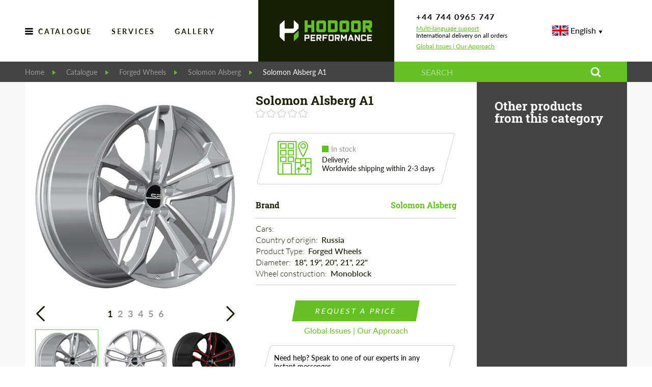

--- FILE ---
content_type: text/html; charset=utf-8
request_url: https://hodoor.world/product/a1
body_size: 46238
content:
<!doctype html>
<html data-n-head-ssr lang=" -en" data-n-head="%7B%22lang%22:%7B%22ssr%22:%22%20-en%22%7D%7D">
<head >
    <meta data-n-head="ssr" charset="utf-8"><meta data-n-head="ssr" name="viewport" content="width=device-width, initial-scale=1"><meta data-n-head="ssr" data-hid="SKYPE_TOOLBAR" name="SKYPE_TOOLBAR" content="SKYPE_TOOLBAR_PARSER_COMPATIBLE"><meta data-n-head="ssr" http-equiv="X-UA-Compatible" content="IE=edge,chrome=1"><meta data-n-head="ssr" name="robots" content="index, follow"><meta data-n-head="ssr" data-hid="og:type" name="og:type" content="website"><meta data-n-head="ssr" data-hid="og:url" name="og:url" content="https://hodoor.world/product/a1"><meta data-n-head="ssr" data-hid="og:title" name="og:title" content="Solomon Alsberg A1 Buy with delivery, installation, affordable price and guarantee"><meta data-n-head="ssr" data-hid="description" name="description" content="Solomon Alsberg A1 Huge range of automotive products at Hodoor Performance Store. Thousands of products! Order now with a discount! Guarantee. Worldwide delivery! Secure payment. Installation in 50 countries."><meta data-n-head="ssr" data-hid="og:description" name="og:description" content="Solomon Alsberg A1 Huge range of automotive products at Hodoor Performance Store. Thousands of products! Order now with a discount! Guarantee. Worldwide delivery! Secure payment. Installation in 50 countries."><meta data-n-head="ssr" data-hid="yandex-verification" name="yandex-verification" content="99d2319b213ed9c6"><meta data-n-head="ssr" data-hid="google-site-verification" name="google-site-verification" content="OqZrPY6zwoQv-uFVWP8oUKxkWWTS0_SArmQ-vRGYc94"><title>Solomon Alsberg A1 Buy with delivery, installation, affordable price and guarantee</title><link data-n-head="ssr" rel="icon" type="image/x-icon" href="/favicon.ico"><link data-n-head="ssr" rel="shortcut icon" type="image/x-icon" href="/favicon.ico"><script data-n-head="ssr" async src="//widget.trustpilot.com/bootstrap/v5/tp.widget.bootstrap.min.js" type="2276a2ef4516ea9c33d490c3-text/javascript"></script><link rel="preload" href="/_nuxt/4df1ddd.js" as="script"><link rel="preload" href="/_nuxt/2b4b0be.js" as="script"><link rel="preload" href="/_nuxt/7b30c7b.js" as="script"><link rel="preload" href="/_nuxt/d0e2aae.js" as="script"><link rel="preload" href="/_nuxt/fonts/fontawesome-webfont.674f50d.eot" as="font" type="font/eot" crossorigin><link rel="preload" href="/_nuxt/fonts/fontawesome-webfont.af7ae50.woff2" as="font" type="font/woff2" crossorigin><link rel="preload" href="/_nuxt/fonts/fontawesome-webfont.fee66e7.woff" as="font" type="font/woff" crossorigin><link rel="preload" href="/_nuxt/fonts/fontawesome-webfont.b06871f.ttf" as="font" type="font/ttf" crossorigin><link rel="preload" href="/_nuxt/fonts/RobotoSlab-Light.a2f110f.ttf" as="font" type="font/ttf" crossorigin><link rel="preload" href="/_nuxt/fonts/RobotoSlab-Regular.5868f73.ttf" as="font" type="font/ttf" crossorigin><link rel="preload" href="/_nuxt/fonts/RobotoSlab-Medium.db60934.ttf" as="font" type="font/ttf" crossorigin><link rel="preload" href="/_nuxt/fonts/RobotoSlab-SemiBold.f2b730c.ttf" as="font" type="font/ttf" crossorigin><link rel="preload" href="/_nuxt/fonts/RobotoSlab-Bold.1c21172.ttf" as="font" type="font/ttf" crossorigin><link rel="preload" href="/_nuxt/fonts/Lato-Light.2fe27d9.ttf" as="font" type="font/ttf" crossorigin><link rel="preload" href="/_nuxt/fonts/Lato-Regular.5d14391.ttf" as="font" type="font/ttf" crossorigin><link rel="preload" href="/_nuxt/fonts/Lato-Medium.59efc79.ttf" as="font" type="font/ttf" crossorigin><link rel="preload" href="/_nuxt/fonts/Lato-Semibold.9b24ccc.ttf" as="font" type="font/ttf" crossorigin><link rel="preload" href="/_nuxt/fonts/Lato-Bold.4035399.ttf" as="font" type="font/ttf" crossorigin><link rel="preload" href="/_nuxt/a7687ca.js" as="script"><link rel="preload" href="/_nuxt/be704c6.js" as="script"><link rel="preload" href="/_nuxt/24ac1ad.js" as="script"><link rel="preload" href="/_nuxt/83aae1d.js" as="script"><link rel="preload" href="/_nuxt/c252394.js" as="script"><link rel="preload" href="/_nuxt/14d72a8.js" as="script"><link rel="preload" href="/_nuxt/59b53cf.js" as="script"><style data-vue-ssr-id="4f0dd5a3:0 2ec07acc:0 c4462414:0 0ad3a9df:0 5f3d9879:0 7ca124a2:0 bf9a1dea:0 3c528054:0 449b16b5:0 65415658:0 21dfc8ee:0 36cdd206:0 43d06e0b:0 0ebdaf2c:0 34838198:0 31674d9d:0 d7bbf424:0 532325ab:0 5463bc74:0 7448b599:0 6e31c819:0 3996b06a:0 4ba78386:0 36fb9865:0 0ebfb198:0 2b4364dd:0 6f2aab00:0 406b1402:0 282068d1:0 0d3862c6:0 4d6c686f:0 3b4966fa:0 1c938124:0 d4c90662:0 e2f93c8e:0 47c41b9d:0">.country-select{display:inline-block;position:relative}.country-select *{box-sizing:border-box}.country-select .hide{display:none}.country-select .v-hide{visibility:hidden}.country-select input,.country-select input[type=text]{margin-bottom:0!important;margin-right:0;margin-top:0!important;padding-right:36px;position:relative;z-index:0}.country-select .flag-dropdown{bottom:0;padding:1px;position:absolute;right:0;top:0}.country-select .selected-flag{height:100%;padding:0 0 0 8px;position:relative;width:36px;z-index:1}.country-select .selected-flag .flag{bottom:0;margin:auto;position:absolute;top:0}.country-select .selected-flag .arrow{border-left:3px solid transparent;border-right:3px solid transparent;border-top:4px solid #555;height:0;margin-top:-2px;position:absolute;right:6px;top:50%;width:0}.country-select .selected-flag .arrow.up{border-bottom:4px solid #555;border-top:none}.country-select .country-list{background-color:#fff;border:1px solid #ccc;box-shadow:1px 1px 4px rgba(0,0,0,.2);list-style:none;margin:0 0 0 -1px;max-height:200px;overflow-y:scroll;padding:0;position:absolute;text-align:left;white-space:nowrap;z-index:2}.country-select .country-list .flag{display:inline-block;margin-right:6px;width:20px}@media (max-width:500px){.country-select .country-list{white-space:normal}}.country-select .country-list .divider{border-bottom:1px solid #ccc;margin-bottom:5px;padding-bottom:5px}.country-select .country-list .country{padding:5px 10px}.country-select .country-list .country.highlight{background-color:rgba(0,0,0,.05)}.country-select .country-list .country-name,.country-select .country-list .flag{vertical-align:middle}.country-select.inside input,.country-select.inside input[type=text]{margin-left:0;padding-left:52px;padding-right:6px}.country-select.inside .flag-dropdown{left:0;right:auto}.country-select.inside .selected-flag{width:46px}.country-select.inside .flag-dropdown:hover{cursor:pointer}.country-select.inside .flag-dropdown:hover .selected-flag{background-color:rgba(0,0,0,.05)}.country-select.inside input[disabled]+.flag-dropdown:hover,.country-select.inside input[readonly]+.flag-dropdown:hover{cursor:default}.country-select.inside input[disabled]+.flag-dropdown:hover .selected-flag,.country-select.inside input[readonly]+.flag-dropdown:hover .selected-flag{background-color:transparent}.country-select .flag{background-color:#dbdbdb;background-image:url(/_nuxt/img/flags_country_select.ae33aca.png);background-position:20px 0;background-repeat:no-repeat;box-shadow:0 0 1px 0 #888;height:15px;width:20px}.country-select .flag.be{width:18px}.country-select .flag.ch{width:15px}.country-select .flag.mc{width:19px}.country-select .flag.ne{width:18px}.country-select .flag.np{width:13px}@media only screen and (-webkit-min-device-pixel-ratio:2),only screen and (min-device-pixel-ratio:2),only screen and (min-resolution:192dpi),only screen and (min-resolution:2dppx){.country-select .flag{background-image:url(/_nuxt/img/flags_country_select.ae33aca.png);background-size:5630px 15px}}.country-select .flag.ac{background-position:0 0;height:10px}.country-select .flag.ad{background-position:-22px 0;height:14px}.country-select .flag.ae{background-position:-44px 0;height:10px}.country-select .flag.af{background-position:-66px 0;height:14px}.country-select .flag.ag{background-position:-88px 0;height:14px}.country-select .flag.ai{background-position:-110px 0;height:10px}.country-select .flag.al{background-position:-132px 0;height:15px}.country-select .flag.am{background-position:-154px 0;height:10px}.country-select .flag.ao{background-position:-176px 0;height:14px}.country-select .flag.aq{background-position:-198px 0;height:14px}.country-select .flag.ar{background-position:-220px 0;height:13px}.country-select .flag.as{background-position:-242px 0;height:10px}.country-select .flag.at{background-position:-264px 0;height:14px}.country-select .flag.au{background-position:-286px 0;height:10px}.country-select .flag.aw{background-position:-308px 0;height:14px}.country-select .flag.ax{background-position:-330px 0;height:13px}.country-select .flag.az{background-position:-352px 0;height:10px}.country-select .flag.ba{background-position:-374px 0;height:10px}.country-select .flag.bb{background-position:-396px 0;height:14px}.country-select .flag.bd{background-position:-418px 0;height:12px}.country-select .flag.be{background-position:-440px 0;height:15px}.country-select .flag.bf{background-position:-460px 0;height:14px}.country-select .flag.bg{background-position:-482px 0;height:12px}.country-select .flag.bh{background-position:-504px 0;height:12px}.country-select .flag.bi{background-position:-526px 0;height:12px}.country-select .flag.bj{background-position:-548px 0;height:14px}.country-select .flag.bl{background-position:-570px 0;height:14px}.country-select .flag.bm{background-position:-592px 0;height:10px}.country-select .flag.bn{background-position:-614px 0;height:10px}.country-select .flag.bo{background-position:-636px 0;height:14px}.country-select .flag.bq{background-position:-658px 0;height:14px}.country-select .flag.br{background-position:-680px 0;height:14px}.country-select .flag.bs{background-position:-702px 0;height:10px}.country-select .flag.bt{background-position:-724px 0;height:14px}.country-select .flag.bv{background-position:-746px 0;height:15px}.country-select .flag.bw{background-position:-768px 0;height:14px}.country-select .flag.by{background-position:-790px 0;height:10px}.country-select .flag.bz{background-position:-812px 0;height:14px}.country-select .flag.ca{background-position:-834px 0;height:10px}.country-select .flag.cc{background-position:-856px 0;height:10px}.country-select .flag.cd{background-position:-878px 0;height:15px}.country-select .flag.cf{background-position:-900px 0;height:14px}.country-select .flag.cg{background-position:-922px 0;height:14px}.country-select .flag.ch{background-position:-944px 0;height:15px}.country-select .flag.ci{background-position:-961px 0;height:14px}.country-select .flag.ck{background-position:-983px 0;height:10px}.country-select .flag.cl{background-position:-1005px 0;height:14px}.country-select .flag.cm{background-position:-1027px 0;height:14px}.country-select .flag.cn{background-position:-1049px 0;height:14px}.country-select .flag.co{background-position:-1071px 0;height:14px}.country-select .flag.cp{background-position:-1093px 0;height:14px}.country-select .flag.cr{background-position:-1115px 0;height:12px}.country-select .flag.cu{background-position:-1137px 0;height:10px}.country-select .flag.cv{background-position:-1159px 0;height:12px}.country-select .flag.cw{background-position:-1181px 0;height:14px}.country-select .flag.cx{background-position:-1203px 0;height:10px}.country-select .flag.cy{background-position:-1225px 0;height:13px}.country-select .flag.cz{background-position:-1247px 0;height:14px}.country-select .flag.de{background-position:-1269px 0;height:12px}.country-select .flag.dg{background-position:-1291px 0;height:10px}.country-select .flag.dj{background-position:-1313px 0;height:14px}.country-select .flag.dk{background-position:-1335px 0;height:15px}.country-select .flag.dm{background-position:-1357px 0;height:10px}.country-select .flag.do{background-position:-1379px 0;height:13px}.country-select .flag.dz{background-position:-1401px 0;height:14px}.country-select .flag.ea{background-position:-1423px 0;height:14px}.country-select .flag.ec{background-position:-1445px 0;height:14px}.country-select .flag.ee{background-position:-1467px 0;height:13px}.country-select .flag.eg{background-position:-1489px 0;height:14px}.country-select .flag.eh{background-position:-1511px 0;height:10px}.country-select .flag.er{background-position:-1533px 0;height:10px}.country-select .flag.es{background-position:-1555px 0;height:14px}.country-select .flag.et{background-position:-1577px 0;height:10px}.country-select .flag.eu{background-position:-1599px 0;height:14px}.country-select .flag.fi{background-position:-1621px 0;height:12px}.country-select .flag.fj{background-position:-1643px 0;height:10px}.country-select .flag.fk{background-position:-1665px 0;height:10px}.country-select .flag.fm{background-position:-1687px 0;height:11px}.country-select .flag.fo{background-position:-1709px 0;height:15px}.country-select .flag.fr{background-position:-1731px 0;height:14px}.country-select .flag.ga{background-position:-1753px 0;height:15px}.country-select .flag.gb{background-position:-1775px 0;height:10px}.country-select .flag.gd{background-position:-1797px 0;height:12px}.country-select .flag.ge{background-position:-1819px 0;height:14px}.country-select .flag.gf{background-position:-1841px 0;height:14px}.country-select .flag.gg{background-position:-1863px 0;height:14px}.country-select .flag.gh{background-position:-1885px 0;height:14px}.country-select .flag.gi{background-position:-1907px 0;height:10px}.country-select .flag.gl{background-position:-1929px 0;height:14px}.country-select .flag.gm{background-position:-1951px 0;height:14px}.country-select .flag.gn{background-position:-1973px 0;height:14px}.country-select .flag.gp{background-position:-1995px 0;height:14px}.country-select .flag.gq{background-position:-2017px 0;height:14px}.country-select .flag.gr{background-position:-2039px 0;height:14px}.country-select .flag.gs{background-position:-2061px 0;height:10px}.country-select .flag.gt{background-position:-2083px 0;height:13px}.country-select .flag.gu{background-position:-2105px 0;height:11px}.country-select .flag.gw{background-position:-2127px 0;height:10px}.country-select .flag.gy{background-position:-2149px 0;height:12px}.country-select .flag.hk{background-position:-2171px 0;height:14px}.country-select .flag.hm{background-position:-2193px 0;height:10px}.country-select .flag.hn{background-position:-2215px 0;height:10px}.country-select .flag.hr{background-position:-2237px 0;height:10px}.country-select .flag.ht{background-position:-2259px 0;height:12px}.country-select .flag.hu{background-position:-2281px 0;height:10px}.country-select .flag.ic{background-position:-2303px 0;height:14px}.country-select .flag.id{background-position:-2325px 0;height:14px}.country-select .flag.ie{background-position:-2347px 0;height:10px}.country-select .flag.il{background-position:-2369px 0;height:15px}.country-select .flag.im{background-position:-2391px 0;height:10px}.country-select .flag.in{background-position:-2413px 0;height:14px}.country-select .flag.io{background-position:-2435px 0;height:10px}.country-select .flag.iq{background-position:-2457px 0;height:14px}.country-select .flag.ir{background-position:-2479px 0;height:12px}.country-select .flag.is{background-position:-2501px 0;height:15px}.country-select .flag.it{background-position:-2523px 0;height:14px}.country-select .flag.je{background-position:-2545px 0;height:12px}.country-select .flag.jm{background-position:-2567px 0;height:10px}.country-select .flag.jo{background-position:-2589px 0;height:10px}.country-select .flag.jp{background-position:-2611px 0;height:14px}.country-select .flag.ke{background-position:-2633px 0;height:14px}.country-select .flag.kg{background-position:-2655px 0;height:12px}.country-select .flag.kh{background-position:-2677px 0;height:13px}.country-select .flag.ki{background-position:-2699px 0;height:10px}.country-select .flag.km{background-position:-2721px 0;height:12px}.country-select .flag.kn{background-position:-2743px 0;height:14px}.country-select .flag.kp{background-position:-2765px 0;height:10px}.country-select .flag.kr{background-position:-2787px 0;height:14px}.country-select .flag.kw{background-position:-2809px 0;height:10px}.country-select .flag.ky{background-position:-2831px 0;height:10px}.country-select .flag.kz{background-position:-2853px 0;height:10px}.country-select .flag.la{background-position:-2875px 0;height:14px}.country-select .flag.lb{background-position:-2897px 0;height:14px}.country-select .flag.lc{background-position:-2919px 0;height:10px}.country-select .flag.li{background-position:-2941px 0;height:12px}.country-select .flag.lk{background-position:-2963px 0;height:10px}.country-select .flag.lr{background-position:-2985px 0;height:11px}.country-select .flag.ls{background-position:-3007px 0;height:14px}.country-select .flag.lt{background-position:-3029px 0;height:12px}.country-select .flag.lu{background-position:-3051px 0;height:12px}.country-select .flag.lv{background-position:-3073px 0;height:10px}.country-select .flag.ly{background-position:-3095px 0;height:10px}.country-select .flag.ma{background-position:-3117px 0;height:14px}.country-select .flag.mc{background-position:-3139px 0;height:15px}.country-select .flag.md{background-position:-3160px 0;height:10px}.country-select .flag.me{background-position:-3182px 0;height:10px}.country-select .flag.mf{background-position:-3204px 0;height:14px}.country-select .flag.mg{background-position:-3226px 0;height:14px}.country-select .flag.mh{background-position:-3248px 0;height:11px}.country-select .flag.mk{background-position:-3270px 0;height:10px}.country-select .flag.ml{background-position:-3292px 0;height:14px}.country-select .flag.mm{background-position:-3314px 0;height:14px}.country-select .flag.mn{background-position:-3336px 0;height:10px}.country-select .flag.mo{background-position:-3358px 0;height:14px}.country-select .flag.mp{background-position:-3380px 0;height:10px}.country-select .flag.mq{background-position:-3402px 0;height:14px}.country-select .flag.mr{background-position:-3424px 0;height:14px}.country-select .flag.ms{background-position:-3446px 0;height:10px}.country-select .flag.mt{background-position:-3468px 0;height:14px}.country-select .flag.mu{background-position:-3490px 0;height:14px}.country-select .flag.mv{background-position:-3512px 0;height:14px}.country-select .flag.mw{background-position:-3534px 0;height:14px}.country-select .flag.mx{background-position:-3556px 0;height:12px}.country-select .flag.my{background-position:-3578px 0;height:10px}.country-select .flag.mz{background-position:-3600px 0;height:14px}.country-select .flag.na{background-position:-3622px 0;height:14px}.country-select .flag.nc{background-position:-3644px 0;height:10px}.country-select .flag.ne{background-position:-3666px 0;height:15px}.country-select .flag.nf{background-position:-3686px 0;height:10px}.country-select .flag.ng{background-position:-3708px 0;height:10px}.country-select .flag.ni{background-position:-3730px 0;height:12px}.country-select .flag.nl{background-position:-3752px 0;height:14px}.country-select .flag.no{background-position:-3774px 0;height:15px}.country-select .flag.np{background-color:transparent;background-position:-3796px 0;height:15px}.country-select .flag.nr{background-position:-3811px 0;height:10px}.country-select .flag.nu{background-position:-3833px 0;height:10px}.country-select .flag.nz{background-position:-3855px 0;height:10px}.country-select .flag.om{background-position:-3877px 0;height:10px}.country-select .flag.pa{background-position:-3899px 0;height:14px}.country-select .flag.pe{background-position:-3921px 0;height:14px}.country-select .flag.pf{background-position:-3943px 0;height:14px}.country-select .flag.pg{background-position:-3965px 0;height:15px}.country-select .flag.ph{background-position:-3987px 0;height:10px}.country-select .flag.pk{background-position:-4009px 0;height:14px}.country-select .flag.pl{background-position:-4031px 0;height:13px}.country-select .flag.pm{background-position:-4053px 0;height:14px}.country-select .flag.pn{background-position:-4075px 0;height:10px}.country-select .flag.pr{background-position:-4097px 0;height:14px}.country-select .flag.ps{background-position:-4119px 0;height:10px}.country-select .flag.pt{background-position:-4141px 0;height:14px}.country-select .flag.pw{background-position:-4163px 0;height:13px}.country-select .flag.py{background-position:-4185px 0;height:11px}.country-select .flag.qa{background-position:-4207px 0;height:8px}.country-select .flag.re{background-position:-4229px 0;height:14px}.country-select .flag.ro{background-position:-4251px 0;height:14px}.country-select .flag.rs{background-position:-4273px 0;height:14px}.country-select .flag.ru{background-position:-4295px 0;height:14px}.country-select .flag.rw{background-position:-4317px 0;height:14px}.country-select .flag.sa{background-position:-4339px 0;height:14px}.country-select .flag.sb{background-position:-4361px 0;height:10px}.country-select .flag.sc{background-position:-4383px 0;height:10px}.country-select .flag.sd{background-position:-4405px 0;height:10px}.country-select .flag.se{background-position:-4427px 0;height:13px}.country-select .flag.sg{background-position:-4449px 0;height:14px}.country-select .flag.sh{background-position:-4471px 0;height:10px}.country-select .flag.si{background-position:-4493px 0;height:10px}.country-select .flag.sj{background-position:-4515px 0;height:15px}.country-select .flag.sk{background-position:-4537px 0;height:14px}.country-select .flag.sl{background-position:-4559px 0;height:14px}.country-select .flag.sm{background-position:-4581px 0;height:15px}.country-select .flag.sn{background-position:-4603px 0;height:14px}.country-select .flag.so{background-position:-4625px 0;height:14px}.country-select .flag.sr{background-position:-4647px 0;height:14px}.country-select .flag.ss{background-position:-4669px 0;height:10px}.country-select .flag.st{background-position:-4691px 0;height:10px}.country-select .flag.sv{background-position:-4713px 0;height:12px}.country-select .flag.sx{background-position:-4735px 0;height:14px}.country-select .flag.sy{background-position:-4757px 0;height:14px}.country-select .flag.sz{background-position:-4779px 0;height:14px}.country-select .flag.ta{background-position:-4801px 0;height:10px}.country-select .flag.tc{background-position:-4823px 0;height:10px}.country-select .flag.td{background-position:-4845px 0;height:14px}.country-select .flag.tf{background-position:-4867px 0;height:14px}.country-select .flag.tg{background-position:-4889px 0;height:13px}.country-select .flag.th{background-position:-4911px 0;height:14px}.country-select .flag.tj{background-position:-4933px 0;height:10px}.country-select .flag.tk{background-position:-4955px 0;height:10px}.country-select .flag.tl{background-position:-4977px 0;height:10px}.country-select .flag.tm{background-position:-4999px 0;height:14px}.country-select .flag.tn{background-position:-5021px 0;height:14px}.country-select .flag.to{background-position:-5043px 0;height:10px}.country-select .flag.tr{background-position:-5065px 0;height:14px}.country-select .flag.tt{background-position:-5087px 0;height:12px}.country-select .flag.tv{background-position:-5109px 0;height:10px}.country-select .flag.tw{background-position:-5131px 0;height:14px}.country-select .flag.tz{background-position:-5153px 0;height:14px}.country-select .flag.ua{background-position:-5175px 0;height:14px}.country-select .flag.ug{background-position:-5197px 0;height:14px}.country-select .flag.um{background-position:-5219px 0;height:11px}.country-select .flag.us{background-position:-5241px 0;height:11px}.country-select .flag.uy{background-position:-5263px 0;height:14px}.country-select .flag.uz{background-position:-5285px 0;height:10px}.country-select .flag.va{background-position:-5307px 0;height:15px;width:15px}.country-select .flag.vc{background-position:-5324px 0;height:14px}.country-select .flag.ve{background-position:-5346px 0;height:14px}.country-select .flag.vg{background-position:-5368px 0;height:10px}.country-select .flag.vi{background-position:-5390px 0;height:14px}.country-select .flag.vn{background-position:-5412px 0;height:14px}.country-select .flag.vu{background-position:-5434px 0;height:12px}.country-select .flag.wf{background-position:-5456px 0;height:14px}.country-select .flag.ws{background-position:-5478px 0;height:10px}.country-select .flag.xk{background-position:-5500px 0;height:15px}.country-select .flag.ye{background-position:-5522px 0;height:14px}.country-select .flag.yt{background-position:-5544px 0;height:14px}.country-select .flag.za{background-position:-5566px 0;height:14px}.country-select .flag.zm{background-position:-5588px 0;height:14px}.country-select .flag.zw{background-position:-5610px 0;height:10px}.country-select{width:100%}body.compensate-for-scrollbar{overflow:hidden}.fancybox-active{height:auto}.fancybox-is-hidden{left:-9999px;margin:0;position:absolute!important;top:-9999px;visibility:hidden}.fancybox-container{-webkit-backface-visibility:hidden;height:100%;left:0;outline:none;position:fixed;-webkit-tap-highlight-color:transparent;top:0;touch-action:manipulation;transform:translateZ(0);width:100%;z-index:99992}.fancybox-container *{box-sizing:border-box}.fancybox-bg,.fancybox-inner,.fancybox-outer,.fancybox-stage{bottom:0;left:0;position:absolute;right:0;top:0}.fancybox-outer{-webkit-overflow-scrolling:touch;overflow-y:auto}.fancybox-bg{background:#1e1e1e;opacity:0;transition-duration:inherit;transition-property:opacity;transition-timing-function:cubic-bezier(.47,0,.74,.71)}.fancybox-is-open .fancybox-bg{opacity:.9;transition-timing-function:cubic-bezier(.22,.61,.36,1)}.fancybox-caption,.fancybox-infobar,.fancybox-navigation .fancybox-button,.fancybox-toolbar{direction:ltr;opacity:0;position:absolute;transition:opacity .25s ease,visibility 0s ease .25s;visibility:hidden;z-index:99997}.fancybox-show-caption .fancybox-caption,.fancybox-show-infobar .fancybox-infobar,.fancybox-show-nav .fancybox-navigation .fancybox-button,.fancybox-show-toolbar .fancybox-toolbar{opacity:1;transition:opacity .25s ease 0s,visibility 0s ease 0s;visibility:visible}.fancybox-infobar{color:#ccc;font-size:13px;-webkit-font-smoothing:subpixel-antialiased;height:44px;left:0;line-height:44px;min-width:44px;mix-blend-mode:difference;padding:0 10px;pointer-events:none;top:0;-webkit-touch-callout:none;-webkit-user-select:none;-moz-user-select:none;user-select:none}.fancybox-toolbar{right:0;top:0}.fancybox-stage{direction:ltr;overflow:visible;transform:translateZ(0);z-index:99994}.fancybox-is-open .fancybox-stage{overflow:hidden}.fancybox-slide{-webkit-backface-visibility:hidden;display:none;height:100%;left:0;outline:none;overflow:auto;-webkit-overflow-scrolling:touch;padding:44px;position:absolute;text-align:center;top:0;transition-property:transform,opacity;white-space:normal;width:100%;z-index:99994}.fancybox-slide:before{content:"";display:inline-block;font-size:0;height:100%;vertical-align:middle;width:0}.fancybox-is-sliding .fancybox-slide,.fancybox-slide--current,.fancybox-slide--next,.fancybox-slide--previous{display:block}.fancybox-slide--image{overflow:hidden;padding:44px 0}.fancybox-slide--image:before{display:none}.fancybox-slide--html{padding:6px}.fancybox-content{background:#fff;display:inline-block;margin:0;max-width:100%;overflow:auto;-webkit-overflow-scrolling:touch;padding:44px;position:relative;text-align:left;vertical-align:middle}.fancybox-slide--image .fancybox-content{animation-timing-function:cubic-bezier(.5,0,.14,1);-webkit-backface-visibility:hidden;background:transparent;background-repeat:no-repeat;background-size:100% 100%;left:0;max-width:none;overflow:visible;padding:0;position:absolute;top:0;transform-origin:top left;transition-property:transform,opacity;-webkit-user-select:none;-moz-user-select:none;user-select:none;z-index:99995}.fancybox-can-zoomOut .fancybox-content{cursor:zoom-out}.fancybox-can-zoomIn .fancybox-content{cursor:zoom-in}.fancybox-can-pan .fancybox-content,.fancybox-can-swipe .fancybox-content{cursor:grab}.fancybox-is-grabbing .fancybox-content{cursor:grabbing}.fancybox-container [data-selectable=true]{cursor:text}.fancybox-image,.fancybox-spaceball{background:transparent;border:0;height:100%;left:0;margin:0;max-height:none;max-width:none;padding:0;position:absolute;top:0;-webkit-user-select:none;-moz-user-select:none;user-select:none;width:100%}.fancybox-spaceball{z-index:1}.fancybox-slide--iframe .fancybox-content,.fancybox-slide--map .fancybox-content,.fancybox-slide--pdf .fancybox-content,.fancybox-slide--video .fancybox-content{height:100%;overflow:visible;padding:0;width:100%}.fancybox-slide--video .fancybox-content{background:#000}.fancybox-slide--map .fancybox-content{background:#e5e3df}.fancybox-slide--iframe .fancybox-content{background:#fff}.fancybox-iframe,.fancybox-video{background:transparent;border:0;display:block;height:100%;margin:0;overflow:hidden;padding:0;width:100%}.fancybox-iframe{left:0;position:absolute;top:0}.fancybox-error{background:#fff;cursor:default;max-width:400px;padding:40px;width:100%}.fancybox-error p{color:#444;font-size:16px;line-height:20px;margin:0;padding:0}.fancybox-button{background:rgba(30,30,30,.6);border:0;border-radius:0;box-shadow:none;cursor:pointer;display:inline-block;height:44px;margin:0;padding:10px;position:relative;transition:color .2s;vertical-align:top;visibility:inherit;width:44px}.fancybox-button,.fancybox-button:link,.fancybox-button:visited{color:#ccc}.fancybox-button:hover{color:#fff}.fancybox-button:focus{outline:none}.fancybox-button.fancybox-focus{outline:1px dotted}.fancybox-button[disabled],.fancybox-button[disabled]:hover{color:#888;cursor:default;outline:none}.fancybox-button div{height:100%}.fancybox-button svg{display:block;height:100%;overflow:visible;position:relative;width:100%}.fancybox-button svg path{fill:currentColor;stroke-width:0}.fancybox-button--fsenter svg:nth-child(2),.fancybox-button--fsexit svg:first-child,.fancybox-button--pause svg:first-child,.fancybox-button--play svg:nth-child(2){display:none}.fancybox-progress{background:#ff5268;height:2px;left:0;position:absolute;right:0;top:0;transform:scaleX(0);transform-origin:0;transition-property:transform;transition-timing-function:linear;z-index:99998}.fancybox-close-small{background:transparent;border:0;border-radius:0;color:#ccc;cursor:pointer;opacity:.8;padding:8px;position:absolute;right:-12px;top:-44px;z-index:401}.fancybox-close-small:hover{color:#fff;opacity:1}.fancybox-slide--html .fancybox-close-small{color:currentColor;padding:10px;right:0;top:0}.fancybox-slide--image.fancybox-is-scaling .fancybox-content{overflow:hidden}.fancybox-is-scaling .fancybox-close-small,.fancybox-is-zoomable.fancybox-can-pan .fancybox-close-small{display:none}.fancybox-navigation .fancybox-button{background-clip:content-box;height:100px;opacity:0;position:absolute;top:calc(50% - 50px);width:70px}.fancybox-navigation .fancybox-button div{padding:7px}.fancybox-navigation .fancybox-button--arrow_left{left:0;left:env(safe-area-inset-left);padding:31px 26px 31px 6px}.fancybox-navigation .fancybox-button--arrow_right{padding:31px 6px 31px 26px;right:0;right:env(safe-area-inset-right)}.fancybox-caption{background:linear-gradient(0deg,rgba(0,0,0,.85),rgba(0,0,0,.3) 50%,rgba(0,0,0,.15) 65%,rgba(0,0,0,.075) 75.5%,rgba(0,0,0,.037) 82.85%,rgba(0,0,0,.019) 88%,transparent);bottom:0;color:#eee;font-size:14px;font-weight:400;left:0;line-height:1.5;padding:75px 44px 25px;pointer-events:none;right:0;text-align:center;z-index:99996}@supports (padding:max(0px)){.fancybox-caption{padding:75px max(44px,env(safe-area-inset-right)) max(25px,env(safe-area-inset-bottom)) max(44px,env(safe-area-inset-left))}}.fancybox-caption--separate{margin-top:-50px}.fancybox-caption__body{max-height:50vh;overflow:auto;pointer-events:all}.fancybox-caption a,.fancybox-caption a:link,.fancybox-caption a:visited{color:#ccc;-webkit-text-decoration:none;text-decoration:none}.fancybox-caption a:hover{color:#fff;-webkit-text-decoration:underline;text-decoration:underline}.fancybox-loading{animation:a 1s linear infinite;background:transparent;border:4px solid;border-color:#888 #888 #fff;border-radius:50%;height:50px;left:50%;margin:-25px 0 0 -25px;opacity:.7;padding:0;position:absolute;top:50%;width:50px;z-index:99999}@keyframes a{to{transform:rotate(1turn)}}.fancybox-animated{transition-timing-function:cubic-bezier(0,0,.25,1)}.fancybox-fx-slide.fancybox-slide--previous{opacity:0;transform:translate3d(-100%,0,0)}.fancybox-fx-slide.fancybox-slide--next{opacity:0;transform:translate3d(100%,0,0)}.fancybox-fx-slide.fancybox-slide--current{opacity:1;transform:translateZ(0)}.fancybox-fx-fade.fancybox-slide--next,.fancybox-fx-fade.fancybox-slide--previous{opacity:0;transition-timing-function:cubic-bezier(.19,1,.22,1)}.fancybox-fx-fade.fancybox-slide--current{opacity:1}.fancybox-fx-zoom-in-out.fancybox-slide--previous{opacity:0;transform:scale3d(1.5,1.5,1.5)}.fancybox-fx-zoom-in-out.fancybox-slide--next{opacity:0;transform:scale3d(.5,.5,.5)}.fancybox-fx-zoom-in-out.fancybox-slide--current{opacity:1;transform:scaleX(1)}.fancybox-fx-rotate.fancybox-slide--previous{opacity:0;transform:rotate(-1turn)}.fancybox-fx-rotate.fancybox-slide--next{opacity:0;transform:rotate(1turn)}.fancybox-fx-rotate.fancybox-slide--current{opacity:1;transform:rotate(0deg)}.fancybox-fx-circular.fancybox-slide--previous{opacity:0;transform:scale3d(0,0,0) translate3d(-100%,0,0)}.fancybox-fx-circular.fancybox-slide--next{opacity:0;transform:scale3d(0,0,0) translate3d(100%,0,0)}.fancybox-fx-circular.fancybox-slide--current{opacity:1;transform:scaleX(1) translateZ(0)}.fancybox-fx-tube.fancybox-slide--previous{transform:translate3d(-100%,0,0) scale(.1) skew(-10deg)}.fancybox-fx-tube.fancybox-slide--next{transform:translate3d(100%,0,0) scale(.1) skew(10deg)}.fancybox-fx-tube.fancybox-slide--current{transform:translateZ(0) scale(1)}@media (max-height:576px){.fancybox-slide{padding-left:6px;padding-right:6px}.fancybox-slide--image{padding:6px 0}.fancybox-close-small{right:-6px}.fancybox-slide--image .fancybox-close-small{background:#4e4e4e;color:#f2f4f6;height:36px;opacity:1;padding:6px;right:0;top:0;width:36px}.fancybox-caption{padding-left:12px;padding-right:12px}@supports (padding:max(0px)){.fancybox-caption{padding-left:max(12px,env(safe-area-inset-left));padding-right:max(12px,env(safe-area-inset-right))}}}.fancybox-share{background:#f4f4f4;border-radius:3px;max-width:90%;padding:30px;text-align:center}.fancybox-share h1{color:#222;font-size:35px;font-weight:700;margin:0 0 20px}.fancybox-share p{margin:0;padding:0}.fancybox-share__button{border:0;border-radius:3px;display:inline-block;font-size:14px;font-weight:700;line-height:40px;margin:0 5px 10px;min-width:130px;padding:0 15px;-webkit-text-decoration:none;text-decoration:none;transition:all .2s;-webkit-user-select:none;-moz-user-select:none;user-select:none;white-space:nowrap}.fancybox-share__button:link,.fancybox-share__button:visited{color:#fff}.fancybox-share__button:hover{-webkit-text-decoration:none;text-decoration:none}.fancybox-share__button--fb{background:#3b5998}.fancybox-share__button--fb:hover{background:#344e86}.fancybox-share__button--pt{background:#bd081d}.fancybox-share__button--pt:hover{background:#aa0719}.fancybox-share__button--tw{background:#1da1f2}.fancybox-share__button--tw:hover{background:#0d95e8}.fancybox-share__button svg{height:25px;margin-right:7px;position:relative;top:-1px;vertical-align:middle;width:25px}.fancybox-share__button svg path{fill:#fff}.fancybox-share__input{background:transparent;border:0;border-bottom:1px solid #d7d7d7;border-radius:0;color:#5d5b5b;font-size:14px;margin:10px 0 0;outline:none;padding:10px 15px;width:100%}.fancybox-thumbs{background:#ddd;bottom:0;display:none;margin:0;-webkit-overflow-scrolling:touch;-ms-overflow-style:-ms-autohiding-scrollbar;padding:2px 2px 4px;position:absolute;right:0;-webkit-tap-highlight-color:rgba(0,0,0,0);top:0;width:212px;z-index:99995}.fancybox-thumbs-x{overflow-x:auto;overflow-y:hidden}.fancybox-show-thumbs .fancybox-thumbs{display:block}.fancybox-show-thumbs .fancybox-inner{right:212px}.fancybox-thumbs__list{font-size:0;height:100%;list-style:none;margin:0;overflow-x:hidden;overflow-y:auto;padding:0;position:absolute;position:relative;white-space:nowrap;width:100%}.fancybox-thumbs-x .fancybox-thumbs__list{overflow:hidden}.fancybox-thumbs-y .fancybox-thumbs__list::-webkit-scrollbar{width:7px}.fancybox-thumbs-y .fancybox-thumbs__list::-webkit-scrollbar-track{background:#fff;border-radius:10px;box-shadow:inset 0 0 6px rgba(0,0,0,.3)}.fancybox-thumbs-y .fancybox-thumbs__list::-webkit-scrollbar-thumb{background:#2a2a2a;border-radius:10px}.fancybox-thumbs__list a{backface-visibility:hidden;background-color:rgba(0,0,0,.1);background-position:50%;background-repeat:no-repeat;background-size:cover;cursor:pointer;float:left;height:75px;margin:2px;max-height:calc(100% - 8px);max-width:calc(50% - 4px);outline:none;overflow:hidden;padding:0;position:relative;-webkit-tap-highlight-color:transparent;width:100px}.fancybox-thumbs__list a:before{border:6px solid #ff5268;bottom:0;content:"";left:0;opacity:0;position:absolute;right:0;top:0;transition:all .2s cubic-bezier(.25,.46,.45,.94);z-index:99991}.fancybox-thumbs__list a:focus:before{opacity:.5}.fancybox-thumbs__list a.fancybox-thumbs-active:before{opacity:1}@media (max-width:576px){.fancybox-thumbs{width:110px}.fancybox-show-thumbs .fancybox-inner{right:110px}.fancybox-thumbs__list a{max-width:calc(100% - 10px)}}/*!
 *  Font Awesome 4.7.0 by @davegandy - http://fontawesome.io - @fontawesome
 *  License - http://fontawesome.io/license (Font: SIL OFL 1.1, CSS: MIT License)
 */@font-face{font-family:"FontAwesome";font-style:normal;font-weight:400;src:url(/_nuxt/fonts/fontawesome-webfont.674f50d.eot);src:url(/_nuxt/fonts/fontawesome-webfont.674f50d.eot?#iefix&v=4.7.0) format("embedded-opentype"),url(/_nuxt/fonts/fontawesome-webfont.af7ae50.woff2) format("woff2"),url(/_nuxt/fonts/fontawesome-webfont.fee66e7.woff) format("woff"),url(/_nuxt/fonts/fontawesome-webfont.b06871f.ttf) format("truetype")}.fa{display:inline-block;font:normal normal normal 14px/1 FontAwesome;font-size:inherit;text-rendering:auto;-webkit-font-smoothing:antialiased;-moz-osx-font-smoothing:grayscale}.fa-lg{font-size:1.33333333em;line-height:.75em;vertical-align:-15%}.fa-2x{font-size:2em}.fa-3x{font-size:3em}.fa-4x{font-size:4em}.fa-5x{font-size:5em}.fa-fw{text-align:center;width:1.28571429em}.fa-ul{list-style-type:none;margin-left:2.14285714em;padding-left:0}.fa-ul>li{position:relative}.fa-li{left:-2.14285714em;position:absolute;text-align:center;top:.14285714em;width:2.14285714em}.fa-li.fa-lg{left:-1.85714286em}.fa-border{border:.08em solid #eee;border-radius:.1em;padding:.2em .25em .15em}.fa-pull-left{float:left}.fa-pull-right{float:right}.fa.fa-pull-left{margin-right:.3em}.fa.fa-pull-right{margin-left:.3em}.pull-right{float:right}.pull-left{float:left}.fa.pull-left{margin-right:.3em}.fa.pull-right{margin-left:.3em}.fa-spin{animation:fa-spin 2s linear infinite}.fa-pulse{animation:fa-spin 1s steps(8) infinite}@keyframes fa-spin{0%{transform:rotate(0deg)}to{transform:rotate(359deg)}}.fa-rotate-90{-ms-filter:"progid:DXImageTransform.Microsoft.BasicImage(rotation=1)";transform:rotate(90deg)}.fa-rotate-180{-ms-filter:"progid:DXImageTransform.Microsoft.BasicImage(rotation=2)";transform:rotate(180deg)}.fa-rotate-270{-ms-filter:"progid:DXImageTransform.Microsoft.BasicImage(rotation=3)";transform:rotate(270deg)}.fa-flip-horizontal{-ms-filter:"progid:DXImageTransform.Microsoft.BasicImage(rotation=0, mirror=1)";transform:scaleX(-1)}.fa-flip-vertical{-ms-filter:"progid:DXImageTransform.Microsoft.BasicImage(rotation=2, mirror=1)";transform:scaleY(-1)}:root .fa-flip-horizontal,:root .fa-flip-vertical,:root .fa-rotate-180,:root .fa-rotate-270,:root .fa-rotate-90{filter:none}.fa-stack{display:inline-block;height:2em;line-height:2em;position:relative;vertical-align:middle;width:2em}.fa-stack-1x,.fa-stack-2x{left:0;position:absolute;text-align:center;width:100%}.fa-stack-1x{line-height:inherit}.fa-stack-2x{font-size:2em}.fa-inverse{color:#fff}.fa-glass:before{content:"\f000"}.fa-music:before{content:"\f001"}.fa-search:before{content:"\f002"}.fa-envelope-o:before{content:"\f003"}.fa-heart:before{content:"\f004"}.fa-star:before{content:"\f005"}.fa-star-o:before{content:"\f006"}.fa-user:before{content:"\f007"}.fa-film:before{content:"\f008"}.fa-th-large:before{content:"\f009"}.fa-th:before{content:"\f00a"}.fa-th-list:before{content:"\f00b"}.fa-check:before{content:"\f00c"}.fa-close:before,.fa-remove:before,.fa-times:before{content:"\f00d"}.fa-search-plus:before{content:"\f00e"}.fa-search-minus:before{content:"\f010"}.fa-power-off:before{content:"\f011"}.fa-signal:before{content:"\f012"}.fa-cog:before,.fa-gear:before{content:"\f013"}.fa-trash-o:before{content:"\f014"}.fa-home:before{content:"\f015"}.fa-file-o:before{content:"\f016"}.fa-clock-o:before{content:"\f017"}.fa-road:before{content:"\f018"}.fa-download:before{content:"\f019"}.fa-arrow-circle-o-down:before{content:"\f01a"}.fa-arrow-circle-o-up:before{content:"\f01b"}.fa-inbox:before{content:"\f01c"}.fa-play-circle-o:before{content:"\f01d"}.fa-repeat:before,.fa-rotate-right:before{content:"\f01e"}.fa-refresh:before{content:"\f021"}.fa-list-alt:before{content:"\f022"}.fa-lock:before{content:"\f023"}.fa-flag:before{content:"\f024"}.fa-headphones:before{content:"\f025"}.fa-volume-off:before{content:"\f026"}.fa-volume-down:before{content:"\f027"}.fa-volume-up:before{content:"\f028"}.fa-qrcode:before{content:"\f029"}.fa-barcode:before{content:"\f02a"}.fa-tag:before{content:"\f02b"}.fa-tags:before{content:"\f02c"}.fa-book:before{content:"\f02d"}.fa-bookmark:before{content:"\f02e"}.fa-print:before{content:"\f02f"}.fa-camera:before{content:"\f030"}.fa-font:before{content:"\f031"}.fa-bold:before{content:"\f032"}.fa-italic:before{content:"\f033"}.fa-text-height:before{content:"\f034"}.fa-text-width:before{content:"\f035"}.fa-align-left:before{content:"\f036"}.fa-align-center:before{content:"\f037"}.fa-align-right:before{content:"\f038"}.fa-align-justify:before{content:"\f039"}.fa-list:before{content:"\f03a"}.fa-dedent:before,.fa-outdent:before{content:"\f03b"}.fa-indent:before{content:"\f03c"}.fa-video-camera:before{content:"\f03d"}.fa-image:before,.fa-photo:before,.fa-picture-o:before{content:"\f03e"}.fa-pencil:before{content:"\f040"}.fa-map-marker:before{content:"\f041"}.fa-adjust:before{content:"\f042"}.fa-tint:before{content:"\f043"}.fa-edit:before,.fa-pencil-square-o:before{content:"\f044"}.fa-share-square-o:before{content:"\f045"}.fa-check-square-o:before{content:"\f046"}.fa-arrows:before{content:"\f047"}.fa-step-backward:before{content:"\f048"}.fa-fast-backward:before{content:"\f049"}.fa-backward:before{content:"\f04a"}.fa-play:before{content:"\f04b"}.fa-pause:before{content:"\f04c"}.fa-stop:before{content:"\f04d"}.fa-forward:before{content:"\f04e"}.fa-fast-forward:before{content:"\f050"}.fa-step-forward:before{content:"\f051"}.fa-eject:before{content:"\f052"}.fa-chevron-left:before{content:"\f053"}.fa-chevron-right:before{content:"\f054"}.fa-plus-circle:before{content:"\f055"}.fa-minus-circle:before{content:"\f056"}.fa-times-circle:before{content:"\f057"}.fa-check-circle:before{content:"\f058"}.fa-question-circle:before{content:"\f059"}.fa-info-circle:before{content:"\f05a"}.fa-crosshairs:before{content:"\f05b"}.fa-times-circle-o:before{content:"\f05c"}.fa-check-circle-o:before{content:"\f05d"}.fa-ban:before{content:"\f05e"}.fa-arrow-left:before{content:"\f060"}.fa-arrow-right:before{content:"\f061"}.fa-arrow-up:before{content:"\f062"}.fa-arrow-down:before{content:"\f063"}.fa-mail-forward:before,.fa-share:before{content:"\f064"}.fa-expand:before{content:"\f065"}.fa-compress:before{content:"\f066"}.fa-plus:before{content:"\f067"}.fa-minus:before{content:"\f068"}.fa-asterisk:before{content:"\f069"}.fa-exclamation-circle:before{content:"\f06a"}.fa-gift:before{content:"\f06b"}.fa-leaf:before{content:"\f06c"}.fa-fire:before{content:"\f06d"}.fa-eye:before{content:"\f06e"}.fa-eye-slash:before{content:"\f070"}.fa-exclamation-triangle:before,.fa-warning:before{content:"\f071"}.fa-plane:before{content:"\f072"}.fa-calendar:before{content:"\f073"}.fa-random:before{content:"\f074"}.fa-comment:before{content:"\f075"}.fa-magnet:before{content:"\f076"}.fa-chevron-up:before{content:"\f077"}.fa-chevron-down:before{content:"\f078"}.fa-retweet:before{content:"\f079"}.fa-shopping-cart:before{content:"\f07a"}.fa-folder:before{content:"\f07b"}.fa-folder-open:before{content:"\f07c"}.fa-arrows-v:before{content:"\f07d"}.fa-arrows-h:before{content:"\f07e"}.fa-bar-chart-o:before,.fa-bar-chart:before{content:"\f080"}.fa-twitter-square:before{content:"\f081"}.fa-facebook-square:before{content:"\f082"}.fa-camera-retro:before{content:"\f083"}.fa-key:before{content:"\f084"}.fa-cogs:before,.fa-gears:before{content:"\f085"}.fa-comments:before{content:"\f086"}.fa-thumbs-o-up:before{content:"\f087"}.fa-thumbs-o-down:before{content:"\f088"}.fa-star-half:before{content:"\f089"}.fa-heart-o:before{content:"\f08a"}.fa-sign-out:before{content:"\f08b"}.fa-linkedin-square:before{content:"\f08c"}.fa-thumb-tack:before{content:"\f08d"}.fa-external-link:before{content:"\f08e"}.fa-sign-in:before{content:"\f090"}.fa-trophy:before{content:"\f091"}.fa-github-square:before{content:"\f092"}.fa-upload:before{content:"\f093"}.fa-lemon-o:before{content:"\f094"}.fa-phone:before{content:"\f095"}.fa-square-o:before{content:"\f096"}.fa-bookmark-o:before{content:"\f097"}.fa-phone-square:before{content:"\f098"}.fa-twitter:before{content:"\f099"}.fa-facebook-f:before,.fa-facebook:before{content:"\f09a"}.fa-github:before{content:"\f09b"}.fa-unlock:before{content:"\f09c"}.fa-credit-card:before{content:"\f09d"}.fa-feed:before,.fa-rss:before{content:"\f09e"}.fa-hdd-o:before{content:"\f0a0"}.fa-bullhorn:before{content:"\f0a1"}.fa-bell:before{content:"\f0f3"}.fa-certificate:before{content:"\f0a3"}.fa-hand-o-right:before{content:"\f0a4"}.fa-hand-o-left:before{content:"\f0a5"}.fa-hand-o-up:before{content:"\f0a6"}.fa-hand-o-down:before{content:"\f0a7"}.fa-arrow-circle-left:before{content:"\f0a8"}.fa-arrow-circle-right:before{content:"\f0a9"}.fa-arrow-circle-up:before{content:"\f0aa"}.fa-arrow-circle-down:before{content:"\f0ab"}.fa-globe:before{content:"\f0ac"}.fa-wrench:before{content:"\f0ad"}.fa-tasks:before{content:"\f0ae"}.fa-filter:before{content:"\f0b0"}.fa-briefcase:before{content:"\f0b1"}.fa-arrows-alt:before{content:"\f0b2"}.fa-group:before,.fa-users:before{content:"\f0c0"}.fa-chain:before,.fa-link:before{content:"\f0c1"}.fa-cloud:before{content:"\f0c2"}.fa-flask:before{content:"\f0c3"}.fa-cut:before,.fa-scissors:before{content:"\f0c4"}.fa-copy:before,.fa-files-o:before{content:"\f0c5"}.fa-paperclip:before{content:"\f0c6"}.fa-floppy-o:before,.fa-save:before{content:"\f0c7"}.fa-square:before{content:"\f0c8"}.fa-bars:before,.fa-navicon:before,.fa-reorder:before{content:"\f0c9"}.fa-list-ul:before{content:"\f0ca"}.fa-list-ol:before{content:"\f0cb"}.fa-strikethrough:before{content:"\f0cc"}.fa-underline:before{content:"\f0cd"}.fa-table:before{content:"\f0ce"}.fa-magic:before{content:"\f0d0"}.fa-truck:before{content:"\f0d1"}.fa-pinterest:before{content:"\f0d2"}.fa-pinterest-square:before{content:"\f0d3"}.fa-google-plus-square:before{content:"\f0d4"}.fa-google-plus:before{content:"\f0d5"}.fa-money:before{content:"\f0d6"}.fa-caret-down:before{content:"\f0d7"}.fa-caret-up:before{content:"\f0d8"}.fa-caret-left:before{content:"\f0d9"}.fa-caret-right:before{content:"\f0da"}.fa-columns:before{content:"\f0db"}.fa-sort:before,.fa-unsorted:before{content:"\f0dc"}.fa-sort-desc:before,.fa-sort-down:before{content:"\f0dd"}.fa-sort-asc:before,.fa-sort-up:before{content:"\f0de"}.fa-envelope:before{content:"\f0e0"}.fa-linkedin:before{content:"\f0e1"}.fa-rotate-left:before,.fa-undo:before{content:"\f0e2"}.fa-gavel:before,.fa-legal:before{content:"\f0e3"}.fa-dashboard:before,.fa-tachometer:before{content:"\f0e4"}.fa-comment-o:before{content:"\f0e5"}.fa-comments-o:before{content:"\f0e6"}.fa-bolt:before,.fa-flash:before{content:"\f0e7"}.fa-sitemap:before{content:"\f0e8"}.fa-umbrella:before{content:"\f0e9"}.fa-clipboard:before,.fa-paste:before{content:"\f0ea"}.fa-lightbulb-o:before{content:"\f0eb"}.fa-exchange:before{content:"\f0ec"}.fa-cloud-download:before{content:"\f0ed"}.fa-cloud-upload:before{content:"\f0ee"}.fa-user-md:before{content:"\f0f0"}.fa-stethoscope:before{content:"\f0f1"}.fa-suitcase:before{content:"\f0f2"}.fa-bell-o:before{content:"\f0a2"}.fa-coffee:before{content:"\f0f4"}.fa-cutlery:before{content:"\f0f5"}.fa-file-text-o:before{content:"\f0f6"}.fa-building-o:before{content:"\f0f7"}.fa-hospital-o:before{content:"\f0f8"}.fa-ambulance:before{content:"\f0f9"}.fa-medkit:before{content:"\f0fa"}.fa-fighter-jet:before{content:"\f0fb"}.fa-beer:before{content:"\f0fc"}.fa-h-square:before{content:"\f0fd"}.fa-plus-square:before{content:"\f0fe"}.fa-angle-double-left:before{content:"\f100"}.fa-angle-double-right:before{content:"\f101"}.fa-angle-double-up:before{content:"\f102"}.fa-angle-double-down:before{content:"\f103"}.fa-angle-left:before{content:"\f104"}.fa-angle-right:before{content:"\f105"}.fa-angle-up:before{content:"\f106"}.fa-angle-down:before{content:"\f107"}.fa-desktop:before{content:"\f108"}.fa-laptop:before{content:"\f109"}.fa-tablet:before{content:"\f10a"}.fa-mobile-phone:before,.fa-mobile:before{content:"\f10b"}.fa-circle-o:before{content:"\f10c"}.fa-quote-left:before{content:"\f10d"}.fa-quote-right:before{content:"\f10e"}.fa-spinner:before{content:"\f110"}.fa-circle:before{content:"\f111"}.fa-mail-reply:before,.fa-reply:before{content:"\f112"}.fa-github-alt:before{content:"\f113"}.fa-folder-o:before{content:"\f114"}.fa-folder-open-o:before{content:"\f115"}.fa-smile-o:before{content:"\f118"}.fa-frown-o:before{content:"\f119"}.fa-meh-o:before{content:"\f11a"}.fa-gamepad:before{content:"\f11b"}.fa-keyboard-o:before{content:"\f11c"}.fa-flag-o:before{content:"\f11d"}.fa-flag-checkered:before{content:"\f11e"}.fa-terminal:before{content:"\f120"}.fa-code:before{content:"\f121"}.fa-mail-reply-all:before,.fa-reply-all:before{content:"\f122"}.fa-star-half-empty:before,.fa-star-half-full:before,.fa-star-half-o:before{content:"\f123"}.fa-location-arrow:before{content:"\f124"}.fa-crop:before{content:"\f125"}.fa-code-fork:before{content:"\f126"}.fa-chain-broken:before,.fa-unlink:before{content:"\f127"}.fa-question:before{content:"\f128"}.fa-info:before{content:"\f129"}.fa-exclamation:before{content:"\f12a"}.fa-superscript:before{content:"\f12b"}.fa-subscript:before{content:"\f12c"}.fa-eraser:before{content:"\f12d"}.fa-puzzle-piece:before{content:"\f12e"}.fa-microphone:before{content:"\f130"}.fa-microphone-slash:before{content:"\f131"}.fa-shield:before{content:"\f132"}.fa-calendar-o:before{content:"\f133"}.fa-fire-extinguisher:before{content:"\f134"}.fa-rocket:before{content:"\f135"}.fa-maxcdn:before{content:"\f136"}.fa-chevron-circle-left:before{content:"\f137"}.fa-chevron-circle-right:before{content:"\f138"}.fa-chevron-circle-up:before{content:"\f139"}.fa-chevron-circle-down:before{content:"\f13a"}.fa-html5:before{content:"\f13b"}.fa-css3:before{content:"\f13c"}.fa-anchor:before{content:"\f13d"}.fa-unlock-alt:before{content:"\f13e"}.fa-bullseye:before{content:"\f140"}.fa-ellipsis-h:before{content:"\f141"}.fa-ellipsis-v:before{content:"\f142"}.fa-rss-square:before{content:"\f143"}.fa-play-circle:before{content:"\f144"}.fa-ticket:before{content:"\f145"}.fa-minus-square:before{content:"\f146"}.fa-minus-square-o:before{content:"\f147"}.fa-level-up:before{content:"\f148"}.fa-level-down:before{content:"\f149"}.fa-check-square:before{content:"\f14a"}.fa-pencil-square:before{content:"\f14b"}.fa-external-link-square:before{content:"\f14c"}.fa-share-square:before{content:"\f14d"}.fa-compass:before{content:"\f14e"}.fa-caret-square-o-down:before,.fa-toggle-down:before{content:"\f150"}.fa-caret-square-o-up:before,.fa-toggle-up:before{content:"\f151"}.fa-caret-square-o-right:before,.fa-toggle-right:before{content:"\f152"}.fa-eur:before,.fa-euro:before{content:"\f153"}.fa-gbp:before{content:"\f154"}.fa-dollar:before,.fa-usd:before{content:"\f155"}.fa-inr:before,.fa-rupee:before{content:"\f156"}.fa-cny:before,.fa-jpy:before,.fa-rmb:before,.fa-yen:before{content:"\f157"}.fa-rouble:before,.fa-rub:before,.fa-ruble:before{content:"\f158"}.fa-krw:before,.fa-won:before{content:"\f159"}.fa-bitcoin:before,.fa-btc:before{content:"\f15a"}.fa-file:before{content:"\f15b"}.fa-file-text:before{content:"\f15c"}.fa-sort-alpha-asc:before{content:"\f15d"}.fa-sort-alpha-desc:before{content:"\f15e"}.fa-sort-amount-asc:before{content:"\f160"}.fa-sort-amount-desc:before{content:"\f161"}.fa-sort-numeric-asc:before{content:"\f162"}.fa-sort-numeric-desc:before{content:"\f163"}.fa-thumbs-up:before{content:"\f164"}.fa-thumbs-down:before{content:"\f165"}.fa-youtube-square:before{content:"\f166"}.fa-youtube:before{content:"\f167"}.fa-xing:before{content:"\f168"}.fa-xing-square:before{content:"\f169"}.fa-youtube-play:before{content:"\f16a"}.fa-dropbox:before{content:"\f16b"}.fa-stack-overflow:before{content:"\f16c"}.fa-instagram:before{content:"\f16d"}.fa-flickr:before{content:"\f16e"}.fa-adn:before{content:"\f170"}.fa-bitbucket:before{content:"\f171"}.fa-bitbucket-square:before{content:"\f172"}.fa-tumblr:before{content:"\f173"}.fa-tumblr-square:before{content:"\f174"}.fa-long-arrow-down:before{content:"\f175"}.fa-long-arrow-up:before{content:"\f176"}.fa-long-arrow-left:before{content:"\f177"}.fa-long-arrow-right:before{content:"\f178"}.fa-apple:before{content:"\f179"}.fa-windows:before{content:"\f17a"}.fa-android:before{content:"\f17b"}.fa-linux:before{content:"\f17c"}.fa-dribbble:before{content:"\f17d"}.fa-skype:before{content:"\f17e"}.fa-foursquare:before{content:"\f180"}.fa-trello:before{content:"\f181"}.fa-female:before{content:"\f182"}.fa-male:before{content:"\f183"}.fa-gittip:before,.fa-gratipay:before{content:"\f184"}.fa-sun-o:before{content:"\f185"}.fa-moon-o:before{content:"\f186"}.fa-archive:before{content:"\f187"}.fa-bug:before{content:"\f188"}.fa-vk:before{content:"\f189"}.fa-weibo:before{content:"\f18a"}.fa-renren:before{content:"\f18b"}.fa-pagelines:before{content:"\f18c"}.fa-stack-exchange:before{content:"\f18d"}.fa-arrow-circle-o-right:before{content:"\f18e"}.fa-arrow-circle-o-left:before{content:"\f190"}.fa-caret-square-o-left:before,.fa-toggle-left:before{content:"\f191"}.fa-dot-circle-o:before{content:"\f192"}.fa-wheelchair:before{content:"\f193"}.fa-vimeo-square:before{content:"\f194"}.fa-try:before,.fa-turkish-lira:before{content:"\f195"}.fa-plus-square-o:before{content:"\f196"}.fa-space-shuttle:before{content:"\f197"}.fa-slack:before{content:"\f198"}.fa-envelope-square:before{content:"\f199"}.fa-wordpress:before{content:"\f19a"}.fa-openid:before{content:"\f19b"}.fa-bank:before,.fa-institution:before,.fa-university:before{content:"\f19c"}.fa-graduation-cap:before,.fa-mortar-board:before{content:"\f19d"}.fa-yahoo:before{content:"\f19e"}.fa-google:before{content:"\f1a0"}.fa-reddit:before{content:"\f1a1"}.fa-reddit-square:before{content:"\f1a2"}.fa-stumbleupon-circle:before{content:"\f1a3"}.fa-stumbleupon:before{content:"\f1a4"}.fa-delicious:before{content:"\f1a5"}.fa-digg:before{content:"\f1a6"}.fa-pied-piper-pp:before{content:"\f1a7"}.fa-pied-piper-alt:before{content:"\f1a8"}.fa-drupal:before{content:"\f1a9"}.fa-joomla:before{content:"\f1aa"}.fa-language:before{content:"\f1ab"}.fa-fax:before{content:"\f1ac"}.fa-building:before{content:"\f1ad"}.fa-child:before{content:"\f1ae"}.fa-paw:before{content:"\f1b0"}.fa-spoon:before{content:"\f1b1"}.fa-cube:before{content:"\f1b2"}.fa-cubes:before{content:"\f1b3"}.fa-behance:before{content:"\f1b4"}.fa-behance-square:before{content:"\f1b5"}.fa-steam:before{content:"\f1b6"}.fa-steam-square:before{content:"\f1b7"}.fa-recycle:before{content:"\f1b8"}.fa-automobile:before,.fa-car:before{content:"\f1b9"}.fa-cab:before,.fa-taxi:before{content:"\f1ba"}.fa-tree:before{content:"\f1bb"}.fa-spotify:before{content:"\f1bc"}.fa-deviantart:before{content:"\f1bd"}.fa-soundcloud:before{content:"\f1be"}.fa-database:before{content:"\f1c0"}.fa-file-pdf-o:before{content:"\f1c1"}.fa-file-word-o:before{content:"\f1c2"}.fa-file-excel-o:before{content:"\f1c3"}.fa-file-powerpoint-o:before{content:"\f1c4"}.fa-file-image-o:before,.fa-file-photo-o:before,.fa-file-picture-o:before{content:"\f1c5"}.fa-file-archive-o:before,.fa-file-zip-o:before{content:"\f1c6"}.fa-file-audio-o:before,.fa-file-sound-o:before{content:"\f1c7"}.fa-file-movie-o:before,.fa-file-video-o:before{content:"\f1c8"}.fa-file-code-o:before{content:"\f1c9"}.fa-vine:before{content:"\f1ca"}.fa-codepen:before{content:"\f1cb"}.fa-jsfiddle:before{content:"\f1cc"}.fa-life-bouy:before,.fa-life-buoy:before,.fa-life-ring:before,.fa-life-saver:before,.fa-support:before{content:"\f1cd"}.fa-circle-o-notch:before{content:"\f1ce"}.fa-ra:before,.fa-rebel:before,.fa-resistance:before{content:"\f1d0"}.fa-empire:before,.fa-ge:before{content:"\f1d1"}.fa-git-square:before{content:"\f1d2"}.fa-git:before{content:"\f1d3"}.fa-hacker-news:before,.fa-y-combinator-square:before,.fa-yc-square:before{content:"\f1d4"}.fa-tencent-weibo:before{content:"\f1d5"}.fa-qq:before{content:"\f1d6"}.fa-wechat:before,.fa-weixin:before{content:"\f1d7"}.fa-paper-plane:before,.fa-send:before{content:"\f1d8"}.fa-paper-plane-o:before,.fa-send-o:before{content:"\f1d9"}.fa-history:before{content:"\f1da"}.fa-circle-thin:before{content:"\f1db"}.fa-header:before{content:"\f1dc"}.fa-paragraph:before{content:"\f1dd"}.fa-sliders:before{content:"\f1de"}.fa-share-alt:before{content:"\f1e0"}.fa-share-alt-square:before{content:"\f1e1"}.fa-bomb:before{content:"\f1e2"}.fa-futbol-o:before,.fa-soccer-ball-o:before{content:"\f1e3"}.fa-tty:before{content:"\f1e4"}.fa-binoculars:before{content:"\f1e5"}.fa-plug:before{content:"\f1e6"}.fa-slideshare:before{content:"\f1e7"}.fa-twitch:before{content:"\f1e8"}.fa-yelp:before{content:"\f1e9"}.fa-newspaper-o:before{content:"\f1ea"}.fa-wifi:before{content:"\f1eb"}.fa-calculator:before{content:"\f1ec"}.fa-paypal:before{content:"\f1ed"}.fa-google-wallet:before{content:"\f1ee"}.fa-cc-visa:before{content:"\f1f0"}.fa-cc-mastercard:before{content:"\f1f1"}.fa-cc-discover:before{content:"\f1f2"}.fa-cc-amex:before{content:"\f1f3"}.fa-cc-paypal:before{content:"\f1f4"}.fa-cc-stripe:before{content:"\f1f5"}.fa-bell-slash:before{content:"\f1f6"}.fa-bell-slash-o:before{content:"\f1f7"}.fa-trash:before{content:"\f1f8"}.fa-copyright:before{content:"\f1f9"}.fa-at:before{content:"\f1fa"}.fa-eyedropper:before{content:"\f1fb"}.fa-paint-brush:before{content:"\f1fc"}.fa-birthday-cake:before{content:"\f1fd"}.fa-area-chart:before{content:"\f1fe"}.fa-pie-chart:before{content:"\f200"}.fa-line-chart:before{content:"\f201"}.fa-lastfm:before{content:"\f202"}.fa-lastfm-square:before{content:"\f203"}.fa-toggle-off:before{content:"\f204"}.fa-toggle-on:before{content:"\f205"}.fa-bicycle:before{content:"\f206"}.fa-bus:before{content:"\f207"}.fa-ioxhost:before{content:"\f208"}.fa-angellist:before{content:"\f209"}.fa-cc:before{content:"\f20a"}.fa-ils:before,.fa-shekel:before,.fa-sheqel:before{content:"\f20b"}.fa-meanpath:before{content:"\f20c"}.fa-buysellads:before{content:"\f20d"}.fa-connectdevelop:before{content:"\f20e"}.fa-dashcube:before{content:"\f210"}.fa-forumbee:before{content:"\f211"}.fa-leanpub:before{content:"\f212"}.fa-sellsy:before{content:"\f213"}.fa-shirtsinbulk:before{content:"\f214"}.fa-simplybuilt:before{content:"\f215"}.fa-skyatlas:before{content:"\f216"}.fa-cart-plus:before{content:"\f217"}.fa-cart-arrow-down:before{content:"\f218"}.fa-diamond:before{content:"\f219"}.fa-ship:before{content:"\f21a"}.fa-user-secret:before{content:"\f21b"}.fa-motorcycle:before{content:"\f21c"}.fa-street-view:before{content:"\f21d"}.fa-heartbeat:before{content:"\f21e"}.fa-venus:before{content:"\f221"}.fa-mars:before{content:"\f222"}.fa-mercury:before{content:"\f223"}.fa-intersex:before,.fa-transgender:before{content:"\f224"}.fa-transgender-alt:before{content:"\f225"}.fa-venus-double:before{content:"\f226"}.fa-mars-double:before{content:"\f227"}.fa-venus-mars:before{content:"\f228"}.fa-mars-stroke:before{content:"\f229"}.fa-mars-stroke-v:before{content:"\f22a"}.fa-mars-stroke-h:before{content:"\f22b"}.fa-neuter:before{content:"\f22c"}.fa-genderless:before{content:"\f22d"}.fa-facebook-official:before{content:"\f230"}.fa-pinterest-p:before{content:"\f231"}.fa-whatsapp:before{content:"\f232"}.fa-server:before{content:"\f233"}.fa-user-plus:before{content:"\f234"}.fa-user-times:before{content:"\f235"}.fa-bed:before,.fa-hotel:before{content:"\f236"}.fa-viacoin:before{content:"\f237"}.fa-train:before{content:"\f238"}.fa-subway:before{content:"\f239"}.fa-medium:before{content:"\f23a"}.fa-y-combinator:before,.fa-yc:before{content:"\f23b"}.fa-optin-monster:before{content:"\f23c"}.fa-opencart:before{content:"\f23d"}.fa-expeditedssl:before{content:"\f23e"}.fa-battery-4:before,.fa-battery-full:before,.fa-battery:before{content:"\f240"}.fa-battery-3:before,.fa-battery-three-quarters:before{content:"\f241"}.fa-battery-2:before,.fa-battery-half:before{content:"\f242"}.fa-battery-1:before,.fa-battery-quarter:before{content:"\f243"}.fa-battery-0:before,.fa-battery-empty:before{content:"\f244"}.fa-mouse-pointer:before{content:"\f245"}.fa-i-cursor:before{content:"\f246"}.fa-object-group:before{content:"\f247"}.fa-object-ungroup:before{content:"\f248"}.fa-sticky-note:before{content:"\f249"}.fa-sticky-note-o:before{content:"\f24a"}.fa-cc-jcb:before{content:"\f24b"}.fa-cc-diners-club:before{content:"\f24c"}.fa-clone:before{content:"\f24d"}.fa-balance-scale:before{content:"\f24e"}.fa-hourglass-o:before{content:"\f250"}.fa-hourglass-1:before,.fa-hourglass-start:before{content:"\f251"}.fa-hourglass-2:before,.fa-hourglass-half:before{content:"\f252"}.fa-hourglass-3:before,.fa-hourglass-end:before{content:"\f253"}.fa-hourglass:before{content:"\f254"}.fa-hand-grab-o:before,.fa-hand-rock-o:before{content:"\f255"}.fa-hand-paper-o:before,.fa-hand-stop-o:before{content:"\f256"}.fa-hand-scissors-o:before{content:"\f257"}.fa-hand-lizard-o:before{content:"\f258"}.fa-hand-spock-o:before{content:"\f259"}.fa-hand-pointer-o:before{content:"\f25a"}.fa-hand-peace-o:before{content:"\f25b"}.fa-trademark:before{content:"\f25c"}.fa-registered:before{content:"\f25d"}.fa-creative-commons:before{content:"\f25e"}.fa-gg:before{content:"\f260"}.fa-gg-circle:before{content:"\f261"}.fa-tripadvisor:before{content:"\f262"}.fa-odnoklassniki:before{content:"\f263"}.fa-odnoklassniki-square:before{content:"\f264"}.fa-get-pocket:before{content:"\f265"}.fa-wikipedia-w:before{content:"\f266"}.fa-safari:before{content:"\f267"}.fa-chrome:before{content:"\f268"}.fa-firefox:before{content:"\f269"}.fa-opera:before{content:"\f26a"}.fa-internet-explorer:before{content:"\f26b"}.fa-television:before,.fa-tv:before{content:"\f26c"}.fa-contao:before{content:"\f26d"}.fa-500px:before{content:"\f26e"}.fa-amazon:before{content:"\f270"}.fa-calendar-plus-o:before{content:"\f271"}.fa-calendar-minus-o:before{content:"\f272"}.fa-calendar-times-o:before{content:"\f273"}.fa-calendar-check-o:before{content:"\f274"}.fa-industry:before{content:"\f275"}.fa-map-pin:before{content:"\f276"}.fa-map-signs:before{content:"\f277"}.fa-map-o:before{content:"\f278"}.fa-map:before{content:"\f279"}.fa-commenting:before{content:"\f27a"}.fa-commenting-o:before{content:"\f27b"}.fa-houzz:before{content:"\f27c"}.fa-vimeo:before{content:"\f27d"}.fa-black-tie:before{content:"\f27e"}.fa-fonticons:before{content:"\f280"}.fa-reddit-alien:before{content:"\f281"}.fa-edge:before{content:"\f282"}.fa-credit-card-alt:before{content:"\f283"}.fa-codiepie:before{content:"\f284"}.fa-modx:before{content:"\f285"}.fa-fort-awesome:before{content:"\f286"}.fa-usb:before{content:"\f287"}.fa-product-hunt:before{content:"\f288"}.fa-mixcloud:before{content:"\f289"}.fa-scribd:before{content:"\f28a"}.fa-pause-circle:before{content:"\f28b"}.fa-pause-circle-o:before{content:"\f28c"}.fa-stop-circle:before{content:"\f28d"}.fa-stop-circle-o:before{content:"\f28e"}.fa-shopping-bag:before{content:"\f290"}.fa-shopping-basket:before{content:"\f291"}.fa-hashtag:before{content:"\f292"}.fa-bluetooth:before{content:"\f293"}.fa-bluetooth-b:before{content:"\f294"}.fa-percent:before{content:"\f295"}.fa-gitlab:before{content:"\f296"}.fa-wpbeginner:before{content:"\f297"}.fa-wpforms:before{content:"\f298"}.fa-envira:before{content:"\f299"}.fa-universal-access:before{content:"\f29a"}.fa-wheelchair-alt:before{content:"\f29b"}.fa-question-circle-o:before{content:"\f29c"}.fa-blind:before{content:"\f29d"}.fa-audio-description:before{content:"\f29e"}.fa-volume-control-phone:before{content:"\f2a0"}.fa-braille:before{content:"\f2a1"}.fa-assistive-listening-systems:before{content:"\f2a2"}.fa-american-sign-language-interpreting:before,.fa-asl-interpreting:before{content:"\f2a3"}.fa-deaf:before,.fa-deafness:before,.fa-hard-of-hearing:before{content:"\f2a4"}.fa-glide:before{content:"\f2a5"}.fa-glide-g:before{content:"\f2a6"}.fa-sign-language:before,.fa-signing:before{content:"\f2a7"}.fa-low-vision:before{content:"\f2a8"}.fa-viadeo:before{content:"\f2a9"}.fa-viadeo-square:before{content:"\f2aa"}.fa-snapchat:before{content:"\f2ab"}.fa-snapchat-ghost:before{content:"\f2ac"}.fa-snapchat-square:before{content:"\f2ad"}.fa-pied-piper:before{content:"\f2ae"}.fa-first-order:before{content:"\f2b0"}.fa-yoast:before{content:"\f2b1"}.fa-themeisle:before{content:"\f2b2"}.fa-google-plus-circle:before,.fa-google-plus-official:before{content:"\f2b3"}.fa-fa:before,.fa-font-awesome:before{content:"\f2b4"}.fa-handshake-o:before{content:"\f2b5"}.fa-envelope-open:before{content:"\f2b6"}.fa-envelope-open-o:before{content:"\f2b7"}.fa-linode:before{content:"\f2b8"}.fa-address-book:before{content:"\f2b9"}.fa-address-book-o:before{content:"\f2ba"}.fa-address-card:before,.fa-vcard:before{content:"\f2bb"}.fa-address-card-o:before,.fa-vcard-o:before{content:"\f2bc"}.fa-user-circle:before{content:"\f2bd"}.fa-user-circle-o:before{content:"\f2be"}.fa-user-o:before{content:"\f2c0"}.fa-id-badge:before{content:"\f2c1"}.fa-drivers-license:before,.fa-id-card:before{content:"\f2c2"}.fa-drivers-license-o:before,.fa-id-card-o:before{content:"\f2c3"}.fa-quora:before{content:"\f2c4"}.fa-free-code-camp:before{content:"\f2c5"}.fa-telegram:before{content:"\f2c6"}.fa-thermometer-4:before,.fa-thermometer-full:before,.fa-thermometer:before{content:"\f2c7"}.fa-thermometer-3:before,.fa-thermometer-three-quarters:before{content:"\f2c8"}.fa-thermometer-2:before,.fa-thermometer-half:before{content:"\f2c9"}.fa-thermometer-1:before,.fa-thermometer-quarter:before{content:"\f2ca"}.fa-thermometer-0:before,.fa-thermometer-empty:before{content:"\f2cb"}.fa-shower:before{content:"\f2cc"}.fa-bath:before,.fa-bathtub:before,.fa-s15:before{content:"\f2cd"}.fa-podcast:before{content:"\f2ce"}.fa-window-maximize:before{content:"\f2d0"}.fa-window-minimize:before{content:"\f2d1"}.fa-window-restore:before{content:"\f2d2"}.fa-times-rectangle:before,.fa-window-close:before{content:"\f2d3"}.fa-times-rectangle-o:before,.fa-window-close-o:before{content:"\f2d4"}.fa-bandcamp:before{content:"\f2d5"}.fa-grav:before{content:"\f2d6"}.fa-etsy:before{content:"\f2d7"}.fa-imdb:before{content:"\f2d8"}.fa-ravelry:before{content:"\f2d9"}.fa-eercast:before{content:"\f2da"}.fa-microchip:before{content:"\f2db"}.fa-snowflake-o:before{content:"\f2dc"}.fa-superpowers:before{content:"\f2dd"}.fa-wpexplorer:before{content:"\f2de"}.fa-meetup:before{content:"\f2e0"}.sr-only{height:1px;margin:-1px;overflow:hidden;padding:0;position:absolute;width:1px;clip:rect(0,0,0,0);border:0}.sr-only-focusable:active,.sr-only-focusable:focus{height:auto;margin:0;overflow:visible;position:static;width:auto;clip:auto}@font-face{font-family:swiper-icons;font-style:normal;font-weight:400;src:url("data:application/font-woff;charset=utf-8;base64, [base64]//wADZ2x5ZgAAAywAAADMAAAD2MHtryVoZWFkAAABbAAAADAAAAA2E2+eoWhoZWEAAAGcAAAAHwAAACQC9gDzaG10eAAAAigAAAAZAAAArgJkABFsb2NhAAAC0AAAAFoAAABaFQAUGG1heHAAAAG8AAAAHwAAACAAcABAbmFtZQAAA/gAAAE5AAACXvFdBwlwb3N0AAAFNAAAAGIAAACE5s74hXjaY2BkYGAAYpf5Hu/j+W2+MnAzMYDAzaX6QjD6/4//Bxj5GA8AuRwMYGkAPywL13jaY2BkYGA88P8Agx4j+/8fQDYfA1AEBWgDAIB2BOoAeNpjYGRgYNBh4GdgYgABEMnIABJzYNADCQAACWgAsQB42mNgYfzCOIGBlYGB0YcxjYGBwR1Kf2WQZGhhYGBiYGVmgAFGBiQQkOaawtDAoMBQxXjg/wEGPcYDDA4wNUA2CCgwsAAAO4EL6gAAeNpj2M0gyAACqxgGNWBkZ2D4/wMA+xkDdgAAAHjaY2BgYGaAYBkGRgYQiAHyGMF8FgYHIM3DwMHABGQrMOgyWDLEM1T9/w8UBfEMgLzE////P/5//f/V/xv+r4eaAAeMbAxwIUYmIMHEgKYAYjUcsDAwsLKxc3BycfPw8jEQA/[base64]/uznmfPFBNODM2K7MTQ45YEAZqGP81AmGGcF3iPqOop0r1SPTaTbVkfUe4HXj97wYE+yNwWYxwWu4v1ugWHgo3S1XdZEVqWM7ET0cfnLGxWfkgR42o2PvWrDMBSFj/IHLaF0zKjRgdiVMwScNRAoWUoH78Y2icB/yIY09An6AH2Bdu/UB+yxopYshQiEvnvu0dURgDt8QeC8PDw7Fpji3fEA4z/PEJ6YOB5hKh4dj3EvXhxPqH/SKUY3rJ7srZ4FZnh1PMAtPhwP6fl2PMJMPDgeQ4rY8YT6Gzao0eAEA409DuggmTnFnOcSCiEiLMgxCiTI6Cq5DZUd3Qmp10vO0LaLTd2cjN4fOumlc7lUYbSQcZFkutRG7g6JKZKy0RmdLY680CDnEJ+UMkpFFe1RN7nxdVpXrC4aTtnaurOnYercZg2YVmLN/d/gczfEimrE/fs/bOuq29Zmn8tloORaXgZgGa78yO9/cnXm2BpaGvq25Dv9S4E9+5SIc9PqupJKhYFSSl47+Qcr1mYNAAAAeNptw0cKwkAAAMDZJA8Q7OUJvkLsPfZ6zFVERPy8qHh2YER+3i/BP83vIBLLySsoKimrqKqpa2hp6+jq6RsYGhmbmJqZSy0sraxtbO3sHRydnEMU4uR6yx7JJXveP7WrDycAAAAAAAH//wACeNpjYGRgYOABYhkgZgJCZgZNBkYGLQZtIJsFLMYAAAw3ALgAeNolizEKgDAQBCchRbC2sFER0YD6qVQiBCv/H9ezGI6Z5XBAw8CBK/m5iQQVauVbXLnOrMZv2oLdKFa8Pjuru2hJzGabmOSLzNMzvutpB3N42mNgZGBg4GKQYzBhYMxJLMlj4GBgAYow/P/PAJJhLM6sSoWKfWCAAwDAjgbRAAB42mNgYGBkAIIbCZo5IPrmUn0hGA0AO8EFTQAA") format("woff")}:root{--swiper-theme-color:#007aff}.swiper-container{list-style:none;margin-left:auto;margin-right:auto;overflow:hidden;padding:0;position:relative;z-index:1}.swiper-container-vertical>.swiper-wrapper{flex-direction:column}.swiper-wrapper{box-sizing:content-box;display:flex;height:100%;position:relative;transition-property:transform;width:100%;z-index:1}.swiper-container-android .swiper-slide,.swiper-wrapper{transform:translateZ(0)}.swiper-container-multirow>.swiper-wrapper{flex-wrap:wrap}.swiper-container-multirow-column>.swiper-wrapper{flex-direction:column;flex-wrap:wrap}.swiper-container-free-mode>.swiper-wrapper{margin:0 auto;transition-timing-function:ease-out}.swiper-container-pointer-events{touch-action:pan-y}.swiper-container-pointer-events.swiper-container-vertical{touch-action:pan-x}.swiper-slide{flex-shrink:0;height:100%;position:relative;transition-property:transform;width:100%}.swiper-slide-invisible-blank{visibility:hidden}.swiper-container-autoheight,.swiper-container-autoheight .swiper-slide{height:auto}.swiper-container-autoheight .swiper-wrapper{align-items:flex-start;transition-property:transform,height}.swiper-container-3d{perspective:1200px}.swiper-container-3d .swiper-cube-shadow,.swiper-container-3d .swiper-slide,.swiper-container-3d .swiper-slide-shadow-bottom,.swiper-container-3d .swiper-slide-shadow-left,.swiper-container-3d .swiper-slide-shadow-right,.swiper-container-3d .swiper-slide-shadow-top,.swiper-container-3d .swiper-wrapper{transform-style:preserve-3d}.swiper-container-3d .swiper-slide-shadow-bottom,.swiper-container-3d .swiper-slide-shadow-left,.swiper-container-3d .swiper-slide-shadow-right,.swiper-container-3d .swiper-slide-shadow-top{height:100%;left:0;pointer-events:none;position:absolute;top:0;width:100%;z-index:10}.swiper-container-3d .swiper-slide-shadow-left{background-image:linear-gradient(270deg,rgba(0,0,0,.5),transparent)}.swiper-container-3d .swiper-slide-shadow-right{background-image:linear-gradient(90deg,rgba(0,0,0,.5),transparent)}.swiper-container-3d .swiper-slide-shadow-top{background-image:linear-gradient(0deg,rgba(0,0,0,.5),transparent)}.swiper-container-3d .swiper-slide-shadow-bottom{background-image:linear-gradient(180deg,rgba(0,0,0,.5),transparent)}.swiper-container-css-mode>.swiper-wrapper{overflow:auto;scrollbar-width:none;-ms-overflow-style:none}.swiper-container-css-mode>.swiper-wrapper::-webkit-scrollbar{display:none}.swiper-container-css-mode>.swiper-wrapper>.swiper-slide{scroll-snap-align:start start}.swiper-container-horizontal.swiper-container-css-mode>.swiper-wrapper{scroll-snap-type:x mandatory}.swiper-container-vertical.swiper-container-css-mode>.swiper-wrapper{scroll-snap-type:y mandatory}:root{--swiper-navigation-size:44px}.swiper-button-next,.swiper-button-prev{align-items:center;color:#007aff;color:var(--swiper-navigation-color,var(--swiper-theme-color));cursor:pointer;display:flex;height:44px;height:var(--swiper-navigation-size);justify-content:center;margin-top:-22px;margin-top:calc(var(--swiper-navigation-size)*-1/2);position:absolute;top:50%;width:27px;width:calc(var(--swiper-navigation-size)/44*27);z-index:10}.swiper-button-next.swiper-button-disabled,.swiper-button-prev.swiper-button-disabled{cursor:auto;opacity:.35;pointer-events:none}.swiper-button-next:after,.swiper-button-prev:after{font-family:swiper-icons;font-size:44px;font-size:var(--swiper-navigation-size);font-variant:normal;letter-spacing:0;line-height:1;text-transform:none!important;text-transform:none}.swiper-button-prev,.swiper-container-rtl .swiper-button-next{left:10px;right:auto}.swiper-button-prev:after,.swiper-container-rtl .swiper-button-next:after{content:"prev"}.swiper-button-next,.swiper-container-rtl .swiper-button-prev{left:auto;right:10px}.swiper-button-next:after,.swiper-container-rtl .swiper-button-prev:after{content:"next"}.swiper-button-next.swiper-button-white,.swiper-button-prev.swiper-button-white{--swiper-navigation-color:#fff}.swiper-button-next.swiper-button-black,.swiper-button-prev.swiper-button-black{--swiper-navigation-color:#000}.swiper-button-lock{display:none}.swiper-pagination{position:absolute;text-align:center;transform:translateZ(0);transition:opacity .3s;z-index:10}.swiper-pagination.swiper-pagination-hidden{opacity:0}.swiper-container-horizontal>.swiper-pagination-bullets,.swiper-pagination-custom,.swiper-pagination-fraction{bottom:10px;left:0;width:100%}.swiper-pagination-bullets-dynamic{font-size:0;overflow:hidden}.swiper-pagination-bullets-dynamic .swiper-pagination-bullet{position:relative;transform:scale(.33)}.swiper-pagination-bullets-dynamic .swiper-pagination-bullet-active,.swiper-pagination-bullets-dynamic .swiper-pagination-bullet-active-main{transform:scale(1)}.swiper-pagination-bullets-dynamic .swiper-pagination-bullet-active-prev{transform:scale(.66)}.swiper-pagination-bullets-dynamic .swiper-pagination-bullet-active-prev-prev{transform:scale(.33)}.swiper-pagination-bullets-dynamic .swiper-pagination-bullet-active-next{transform:scale(.66)}.swiper-pagination-bullets-dynamic .swiper-pagination-bullet-active-next-next{transform:scale(.33)}.swiper-pagination-bullet{background:#000;border-radius:50%;display:inline-block;height:8px;opacity:.2;width:8px}button.swiper-pagination-bullet{-webkit-appearance:none;-moz-appearance:none;appearance:none;border:none;box-shadow:none;margin:0;padding:0}.swiper-pagination-clickable .swiper-pagination-bullet{cursor:pointer}.swiper-pagination-bullet-active{background:#007aff;background:var(--swiper-pagination-color,var(--swiper-theme-color));opacity:1}.swiper-container-vertical>.swiper-pagination-bullets{right:10px;top:50%;transform:translate3d(0,-50%,0)}.swiper-container-vertical>.swiper-pagination-bullets .swiper-pagination-bullet{display:block;margin:6px 0}.swiper-container-vertical>.swiper-pagination-bullets.swiper-pagination-bullets-dynamic{top:50%;transform:translateY(-50%);width:8px}.swiper-container-vertical>.swiper-pagination-bullets.swiper-pagination-bullets-dynamic .swiper-pagination-bullet{display:inline-block;transition:transform .2s,top .2s}.swiper-container-horizontal>.swiper-pagination-bullets .swiper-pagination-bullet{margin:0 4px}.swiper-container-horizontal>.swiper-pagination-bullets.swiper-pagination-bullets-dynamic{left:50%;transform:translateX(-50%);white-space:nowrap}.swiper-container-horizontal>.swiper-pagination-bullets.swiper-pagination-bullets-dynamic .swiper-pagination-bullet{transition:transform .2s,left .2s}.swiper-container-horizontal.swiper-container-rtl>.swiper-pagination-bullets-dynamic .swiper-pagination-bullet{transition:transform .2s,right .2s}.swiper-pagination-progressbar{background:rgba(0,0,0,.25);position:absolute}.swiper-pagination-progressbar .swiper-pagination-progressbar-fill{background:#007aff;background:var(--swiper-pagination-color,var(--swiper-theme-color));height:100%;left:0;position:absolute;top:0;transform:scale(0);transform-origin:left top;width:100%}.swiper-container-rtl .swiper-pagination-progressbar .swiper-pagination-progressbar-fill{transform-origin:right top}.swiper-container-horizontal>.swiper-pagination-progressbar,.swiper-container-vertical>.swiper-pagination-progressbar.swiper-pagination-progressbar-opposite{height:4px;left:0;top:0;width:100%}.swiper-container-horizontal>.swiper-pagination-progressbar.swiper-pagination-progressbar-opposite,.swiper-container-vertical>.swiper-pagination-progressbar{height:100%;left:0;top:0;width:4px}.swiper-pagination-white{--swiper-pagination-color:#fff}.swiper-pagination-black{--swiper-pagination-color:#000}.swiper-pagination-lock{display:none}.swiper-scrollbar{background:rgba(0,0,0,.1);border-radius:10px;position:relative;-ms-touch-action:none}.swiper-container-horizontal>.swiper-scrollbar{bottom:3px;height:5px;left:1%;position:absolute;width:98%;z-index:50}.swiper-container-vertical>.swiper-scrollbar{height:98%;position:absolute;right:3px;top:1%;width:5px;z-index:50}.swiper-scrollbar-drag{background:rgba(0,0,0,.5);border-radius:10px;height:100%;left:0;position:relative;top:0;width:100%}.swiper-scrollbar-cursor-drag{cursor:move}.swiper-scrollbar-lock{display:none}.swiper-zoom-container{align-items:center;display:flex;height:100%;justify-content:center;text-align:center;width:100%}.swiper-zoom-container>canvas,.swiper-zoom-container>img,.swiper-zoom-container>svg{max-height:100%;max-width:100%;-o-object-fit:contain;object-fit:contain}.swiper-slide-zoomed{cursor:move}.swiper-lazy-preloader{animation:swiper-preloader-spin 1s linear infinite;border:4px solid #007aff;border:4px solid var(--swiper-preloader-color,var(--swiper-theme-color));border-radius:50%;border-top:4px solid transparent;box-sizing:border-box;height:42px;left:50%;margin-left:-21px;margin-top:-21px;position:absolute;top:50%;transform-origin:50%;width:42px;z-index:10}.swiper-lazy-preloader-white{--swiper-preloader-color:#fff}.swiper-lazy-preloader-black{--swiper-preloader-color:#000}@keyframes swiper-preloader-spin{to{transform:rotate(1turn)}}.swiper-container .swiper-notification{left:0;opacity:0;pointer-events:none;position:absolute;top:0;z-index:-1000}.swiper-container-fade.swiper-container-free-mode .swiper-slide{transition-timing-function:ease-out}.swiper-container-fade .swiper-slide{pointer-events:none;transition-property:opacity}.swiper-container-fade .swiper-slide .swiper-slide{pointer-events:none}.swiper-container-fade .swiper-slide-active,.swiper-container-fade .swiper-slide-active .swiper-slide-active{pointer-events:auto}.swiper-container-cube{overflow:visible}.swiper-container-cube .swiper-slide{backface-visibility:hidden;height:100%;pointer-events:none;transform-origin:0 0;visibility:hidden;width:100%;z-index:1}.swiper-container-cube .swiper-slide .swiper-slide{pointer-events:none}.swiper-container-cube.swiper-container-rtl .swiper-slide{transform-origin:100% 0}.swiper-container-cube .swiper-slide-active,.swiper-container-cube .swiper-slide-active .swiper-slide-active{pointer-events:auto}.swiper-container-cube .swiper-slide-active,.swiper-container-cube .swiper-slide-next,.swiper-container-cube .swiper-slide-next+.swiper-slide,.swiper-container-cube .swiper-slide-prev{pointer-events:auto;visibility:visible}.swiper-container-cube .swiper-slide-shadow-bottom,.swiper-container-cube .swiper-slide-shadow-left,.swiper-container-cube .swiper-slide-shadow-right,.swiper-container-cube .swiper-slide-shadow-top{backface-visibility:hidden;z-index:0}.swiper-container-cube .swiper-cube-shadow{bottom:0;height:100%;left:0;opacity:.6;position:absolute;width:100%;z-index:0}.swiper-container-cube .swiper-cube-shadow:before{background:#000;bottom:0;content:"";filter:blur(50px);left:0;position:absolute;right:0;top:0}.swiper-container-flip{overflow:visible}.swiper-container-flip .swiper-slide{backface-visibility:hidden;pointer-events:none;z-index:1}.swiper-container-flip .swiper-slide .swiper-slide{pointer-events:none}.swiper-container-flip .swiper-slide-active,.swiper-container-flip .swiper-slide-active .swiper-slide-active{pointer-events:auto}.swiper-container-flip .swiper-slide-shadow-bottom,.swiper-container-flip .swiper-slide-shadow-left,.swiper-container-flip .swiper-slide-shadow-right,.swiper-container-flip .swiper-slide-shadow-top{backface-visibility:hidden;z-index:0}body{color:#161e04;font-family:"Lato",-apple-system,BlinkMacSystemFont,Segoe UI,Roboto,Oxygen,Ubuntu,Cantarell,Fira Sans,Droid Sans,Helvetica Neue;padding:0!important;-ms-text-size-adjust:100%;-moz-text-size-adjust:100%;-webkit-text-size-adjust:100%}body,html{height:100%}html{overflow-x:hidden}*{border:0;color:inherit;margin:0;outline:0;padding:0;-moz-text-size-adjust:none;-webkit-text-size-adjust:none;text-size-adjust:none;-webkit-tap-highlight-color:rgba(255,255,255,0);-webkit-tap-highlight-color:rgba(0,0,0,0);-webkit-touch-callout:none}:active,:focus{outline:none}*,:after,:before{box-sizing:border-box;margin:0}aside,footer,header,nav,section{display:block}li,ol,ul{list-style:none}a{color:inherit}a:active,a:focus,a:hover,a:visited{outline:none;-webkit-text-decoration:none;text-decoration:none}table{border-collapse:collapse;border-spacing:0}img{border:0;vertical-align:top;-ms-interpolation-mode:bicubic}h1,h2,h3,h4,h5,h6{font:inherit;margin:0}blockquote,q{quotes:none}blockquote:after,blockquote:before,q:after,q:before{content:"";content:none}button,input,select,textarea{-webkit-appearance:none;-moz-appearance:none;appearance:none;background:transparent;color:inherit;font:inherit;overflow:visible}button::-webkit-input-placeholder,input::-webkit-input-placeholder,select::-webkit-input-placeholder,textarea::-webkit-input-placeholder{color:currentColor;opacity:.5;text-overflow:ellipsis;-webkit-transition:opacity .25s ease;transition:opacity .25s ease}button:-moz-placeholder,button::-moz-placeholder,input:-moz-placeholder,input::-moz-placeholder,select:-moz-placeholder,select::-moz-placeholder,textarea:-moz-placeholder,textarea::-moz-placeholder{color:currentColor;opacity:.5;text-overflow:ellipsis;-moz-transition:opacity .25s ease;transition:opacity .25s ease}button:-ms-input-placeholder,input:-ms-input-placeholder,select:-ms-input-placeholder,textarea:-ms-input-placeholder{color:currentColor;opacity:.5;text-overflow:ellipsis;-ms-transition:opacity .25s ease;transition:opacity .25s ease}button:focus::-webkit-input-placeholder,input:focus::-webkit-input-placeholder,select:focus::-webkit-input-placeholder,textarea:focus::-webkit-input-placeholder{opacity:0}button:focus:-moz-placeholder,button:focus::-moz-placeholder,input:focus:-moz-placeholder,input:focus::-moz-placeholder,select:focus:-moz-placeholder,select:focus::-moz-placeholder,textarea:focus:-moz-placeholder,textarea:focus::-moz-placeholder{opacity:0}button:focus:-ms-input-placeholder,input:focus:-ms-input-placeholder,select:focus:-ms-input-placeholder,textarea:focus:-ms-input-placeholder{opacity:0}button::-moz-focus-inner,input::-moz-focus-inner,select::-moz-focus-inner,textarea::-moz-focus-inner{border:0;padding:0}button::-ms-clear,button::-ms-expand,input::-ms-clear,input::-ms-expand,select::-ms-clear,select::-ms-expand,textarea::-ms-clear,textarea::-ms-expand{display:none}button::-ms-reveal,input::-ms-reveal,select::-ms-reveal,textarea::-ms-reveal{display:none}textarea{overflow:auto;resize:none}input[type=search]::-webkit-search-cancel-button,input[type=search]::-webkit-search-decoration{-webkit-appearance:none}input[type=search]::-webkit-inner-spin-button,input[type=search]::-webkit-outer-spin-button{height:auto}input[type=search]::-ms-clear{display:none}input[type=submit]{cursor:pointer}label{-webkit-user-select:none;-moz-user-select:none;user-select:none}[hidden]{display:none}p{margin:0}b{font-weight:500}[lazy=loading]{background-size:100px!important}ul{margin:0;padding:0}ol[class],ul[class]{list-style:none}a:not([class]){-webkit-text-decoration-skip:ink;text-decoration-skip-ink:auto}a{-webkit-text-decoration:none;text-decoration:none}input{border:none;font-family:inherit;outline:none}button{background-color:transparent;border:none;color:inherit;cursor:pointer;font:inherit;padding:0}[data-f-id=pbf]{display:none!important}.flag{background-image:url(/_nuxt/img/sprite_flags.f8c57f6.png);background-repeat:no-repeat;height:20px;width:32px}.flag--ar{background-position:0 0}.flag--de{background-position:-32px 0}.flag--es{background-position:-64px 0}.flag--fr{background-position:-96px 0}.flag--it{background-position:-128px 0}.flag--ja{background-position:-160px 0}.flag--pt{background-position:-192px 0}.flag--zh{background-position:-224px 0}.flag--nl{background-position:-256px 0}.flag--ru{background-position:-288px 0}.flag--en{background-position:0 -20px}.flag--kk{background-position:-32px -20px}.flag--cs{background-position:-64px -20px}.flag--lv{background-position:-96px -20px}.flag--hi{background-position:-128px -20px}.flag--sl{background-position:-160px -20px}.flag--ko{background-position:-192px -20px}.flag--hu{background-position:-256px -20px}.flag--ro{background-position:-288px -20px}.flag--ms{background-position:0 -40px}.flag--el{background-position:-32px -40px}.flag--sv{background-position:-64px -40px}.flag--pl{background-position:-96px -40px}.flag--da{background-position:-128px -40px}.flag--fi{background-position:-160px -40px}.flag--et{background-position:-192px -40px}.flag--hy{background-position:-224px -40px}.flag--bg{background-position:-256px -40px}.flag--tr{background-position:-288px -40px}.flag--lt{background-position:0 -60px}.cell-{box-sizing:border-box}.cell-12{flex-basis:100%;max-width:100%;min-width:100%;width:100%}.cell-9{flex-basis:75%;max-width:75%;min-width:75%;width:75%}.cell-8{flex-basis:66.6666666667%;max-width:66.6666666667%;min-width:66.6666666667%;width:66.6666666667%}.cell-6{flex-basis:50%;max-width:50%;min-width:50%;width:50%}.cell-4{flex-basis:33.3333333333%;max-width:33.3333333333%;min-width:33.3333333333%;width:33.3333333333%}.cell-3{flex-basis:25%;max-width:25%;min-width:25%;width:25%}@media screen and (max-width:1300px){.cell-12-wd{flex-basis:100%;max-width:100%;min-width:100%;width:100%}.cell-9-wd{flex-basis:75%;max-width:75%;min-width:75%;width:75%}.cell-8-wd{flex-basis:66.6666666667%;max-width:66.6666666667%;min-width:66.6666666667%;width:66.6666666667%}.cell-6-wd{flex-basis:50%;max-width:50%;min-width:50%;width:50%}.cell-4-wd{flex-basis:33.3333333333%;max-width:33.3333333333%;min-width:33.3333333333%;width:33.3333333333%}.cell-3-wd{flex-basis:25%;max-width:25%;min-width:25%;width:25%}}@media screen and (max-width:1200px){.cell-12-lg{flex-basis:100%;max-width:100%;min-width:100%;width:100%}.cell-9-lg{flex-basis:75%;max-width:75%;min-width:75%;width:75%}.cell-8-lg{flex-basis:66.6666666667%;max-width:66.6666666667%;min-width:66.6666666667%;width:66.6666666667%}.cell-6-lg{flex-basis:50%;max-width:50%;min-width:50%;width:50%}.cell-4-lg{flex-basis:33.3333333333%;max-width:33.3333333333%;min-width:33.3333333333%;width:33.3333333333%}.cell-3-lg{flex-basis:25%;max-width:25%;min-width:25%;width:25%}}@media screen and (max-width:992px){.cell-12-md{flex-basis:100%;max-width:100%;min-width:100%;width:100%}.cell-9-md{flex-basis:75%;max-width:75%;min-width:75%;width:75%}.cell-8-md{flex-basis:66.6666666667%;max-width:66.6666666667%;min-width:66.6666666667%;width:66.6666666667%}.cell-6-md{flex-basis:50%;max-width:50%;min-width:50%;width:50%}.cell-4-md{flex-basis:33.3333333333%;max-width:33.3333333333%;min-width:33.3333333333%;width:33.3333333333%}.cell-3-md{flex-basis:25%;max-width:25%;min-width:25%;width:25%}}@media screen and (max-width:767px){.cell-12-sm{flex-basis:100%;max-width:100%;min-width:100%;width:100%}.cell-9-sm{flex-basis:75%;max-width:75%;min-width:75%;width:75%}.cell-8-sm{flex-basis:66.6666666667%;max-width:66.6666666667%;min-width:66.6666666667%;width:66.6666666667%}.cell-6-sm{flex-basis:50%;max-width:50%;min-width:50%;width:50%}.cell-4-sm{flex-basis:33.3333333333%;max-width:33.3333333333%;min-width:33.3333333333%;width:33.3333333333%}.cell-3-sm{flex-basis:25%;max-width:25%;min-width:25%;width:25%}}@media screen and (max-width:576px){.cell-12-xs{flex-basis:100%;max-width:100%;min-width:100%;width:100%}.cell-9-xs{flex-basis:75%;max-width:75%;min-width:75%;width:75%}.cell-8-xs{flex-basis:66.6666666667%;max-width:66.6666666667%;min-width:66.6666666667%;width:66.6666666667%}.cell-6-xs{flex-basis:50%;max-width:50%;min-width:50%;width:50%}.cell-4-xs{flex-basis:33.3333333333%;max-width:33.3333333333%;min-width:33.3333333333%;width:33.3333333333%}.cell-3-xs{flex-basis:25%;max-width:25%;min-width:25%;width:25%}}.container,header{box-sizing:border-box;padding:0 calc(50vw - 650px)}@media screen and (max-width:1300px){.container,header{padding:0 calc(50vw - 591px)}}@media screen and (max-width:1200px){.container,header{max-width:100vw;padding:0 28px}}@media screen and (max-width:992px){.container,header{max-width:100vw;padding:0 24px}}@media screen and (max-width:767px){.container,header{max-width:100vw;padding:0 20px}}@media screen and (max-width:992px){.container--margin{margin:0 -24px}}.link{color:#65bf25;-webkit-text-decoration:underline;text-decoration:underline;transition:color .2s}.link:hover{color:#a2d97b}.slider-head{align-items:center;background-color:#161e04;color:#fff;display:flex;flex-direction:row;font-family:"Roboto Slab",sans-serif;font-size:24px;font-weight:700;height:75px;justify-content:center;line-height:24px;position:relative;text-align:center}@media screen and (max-width:1200px){.slider-head{font-size:20px}}.slider-head--green{background-color:#a2d97c;color:#000}.slider-head__next,.slider-head__prev{background-image:url([data-uri]);background-position:50%;background-repeat:no-repeat;background-size:contain;cursor:pointer;height:33px;left:auto;margin-top:-16.5px;outline:none;position:absolute;top:50%;width:30px;z-index:5}.slider-head__prev{left:10px}.slider-head__next{right:10px;transform:rotate(180deg)}.slider-head--green .slider-head__next,.slider-head--green .slider-head__prev{filter:invert(100%)}.title{color:#000;display:inline-block;font-size:24px;font-weight:800;margin-bottom:20px;margin-top:20px}.content-title,.title{font-family:"Roboto Slab","Roboto",sans-serif}.content-title{display:block;font-size:28px;font-weight:700;line-height:1.2;margin:15px 0 1rem}.car-background{background-color:#f8f8f8;background-image:url(/_nuxt/img/car-background.3995f73.jpg);background-position:0 100%;background-repeat:no-repeat;max-width:100vw;overflow:hidden}@media screen and (max-width:992px){.car-background{background-color:#fff;background-image:none}.car-background--product{background-color:#f8f8f8}}@media screen and (max-width:767px){.car-background--product{background-color:#fff}}.mobile-overlay{background-color:rgba(88,88,88,.6);bottom:0;height:100vh;left:0;position:fixed;right:0;top:0;width:100vw;z-index:101}.loading-circle{animation:spin 1s linear infinite;border:.25rem solid hsla(95,55%,67%,.2);border-radius:50%;border-top-color:#a2d97c;height:25px;width:25px}.loading,.loading *{animation:loading 1.5s infinite;background:#dbdbdb;border-color:#ececec;border-radius:5px;border-width:0;color:transparent!important;display:block}.loading ::-moz-placeholder,.loading::-moz-placeholder{color:transparent}.loading ::placeholder,.loading::placeholder{color:transparent}@keyframes loading{0%{background:#dbdbdb;border-color:#ececec}50%{background:#ececec;border-color:#ececec}to{background:#dbdbdb;border-color:#ececec}}.slide-left-enter-active,.slide-left-leave-active{transform:translateX(0);transition:transform .2s}.slide-left-enter,.slide-left-leave-active{transform:translateX(-100%)}.slide-right-enter-active,.slide-right-leave-active{transform:translateX(0);transition:transform .2s}.slide-right-enter,.slide-right-leave-active{transform:translateX(100%)}.slide-bottom-opacity-enter-active,.slide-bottom-opacity-leave-active{transform:translateY(0);transition:transform .2s,opacity .2s}.slide-bottom-opacity-enter,.slide-bottom-opacity-leave-active{opacity:0;transform:translateY(-150%)}.slide-bottom-enter-active,.slide-bottom-leave-active{transform:translateY(0);transition:transform .2s}.slide-bottom-enter,.slide-bottom-leave-active{transform:translateY(-150%)}.collection{display:flex;flex-direction:row;flex-wrap:wrap;justify-content:flex-end;width:100%}.collection-content{background-color:#fff;width:75%}.collection-content,.collection-content--fullwidth{height:-moz-max-content;height:max-content;padding:0 20px 0 40px}@media screen and (max-width:992px){.collection-content{padding:0;width:100%}}.collection-content--fullwidth{background-color:#fff;padding:20px 20px 0;width:100%}@media screen and (max-width:992px){.collection-content--fullwidth{padding:0}}.collection-head{padding:21px 0 21px 30px}.collection-head--catalog{padding:21px 0}.collection-head--catalog .collection-head__count{margin-bottom:0}.collection-head__title{color:#161e04;font-family:"Roboto Slab","Roboto",sans-serif;font-size:24px;font-weight:700;line-height:24px;padding:0 0 5px}.collection-head__title--search{color:#999}.collection-head__title--search span{color:#161e04}.collection-head__description{margin-top:16px;max-width:600px}.collection-head__count{color:#a2d97c;font-family:"Roboto Slab","Roboto",sans-serif;font-size:16px;font-weight:700;line-height:24px;margin-bottom:10px}.collection-products{display:grid;grid-template-columns:repeat(3,minmax(10px,1fr));grid-gap:20px 20px;padding:10px 0}@media screen and (max-width:767px){.collection-products{grid-template-columns:repeat(2,minmax(10px,1fr))}}@media screen and (max-width:576px){.collection-products{margin:0 -10px}}.collection-products--fullwidth{display:grid;grid-gap:20px 20px;grid-template-columns:repeat(4,minmax(10px,1fr));padding:10px 0}@media screen and (max-width:992px){.collection-products--fullwidth{grid-template-columns:repeat(3,minmax(10px,1fr))}}@media screen and (max-width:767px){.collection-products--fullwidth{grid-template-columns:repeat(2,minmax(10px,1fr))}}@media screen and (max-width:576px){.collection-products--fullwidth{margin:0 -10px}}.collection-products__item{height:100%}.wysiwyg__content ul{margin-left:20px;margin:initial;padding:initial}.wysiwyg__content li,.wysiwyg__content ol[class],.wysiwyg__content ul[class]{list-style:inherit}.wysiwyg__content iframe{max-width:100%}.wysiwyg__content ol,.wysiwyg__content p,.wysiwyg__content ul{margin:1em 0}.wysiwyg__content ul{list-style-type:disc;padding:0 0 0 2em}.wysiwyg__content p{margin:16px 0;text-align:justify}.wysiwyg__content h3{font-size:20px;font-weight:700;margin:18px 0}.wysiwyg__content h2{font-size:24px;font-weight:700;line-height:1.2em;margin:19px 0}.wysiwyg__content h1{font-family:"Roboto Slab","Roboto",sans-serif;font-size:2.5rem;font-weight:600;margin:24px 0}.wysiwyg__content body{font-family:-apple-system,BlinkMacSystemFont,"Segoe UI",Roboto,Oxygen,Ubuntu,Cantarell,"Open Sans","Helvetica Neue",sans-serif;line-height:1.4;margin:1rem}.wysiwyg__content table:not([cellpadding]) td,.wysiwyg__content table:not([cellpadding]) th{padding:.4rem}.wysiwyg__content table[border]:not([border="0"]):not([style*=border-width]) td,.wysiwyg__content table[border]:not([border="0"]):not([style*=border-width]) th{border-width:1px}.wysiwyg__content table[border]:not([border="0"]):not([style*=border-style]) td,.wysiwyg__content table[border]:not([border="0"]):not([style*=border-style]) th{border-style:solid}.wysiwyg__content table[border]:not([border="0"]):not([style*=border-color]) td,.wysiwyg__content table[border]:not([border="0"]):not([style*=border-color]) th{border-color:#ccc}.wysiwyg__content figure{display:table;margin:1rem auto}.wysiwyg__content figure figcaption{color:#999;display:block;margin-top:.25rem;text-align:center}.wysiwyg__content hr{border:solid #ccc;border-width:1px 0 0}.wysiwyg__content code{background-color:#e8e8e8;border-radius:3px;padding:.1rem .2rem}.wysiwyg__content .mce-content-body:not([dir=rtl]) blockquote{border-left:2px solid #ccc;margin-left:1.5rem;padding-left:1rem}.wysiwyg__content .mce-content-body[dir=rtl] blockquote{border-right:2px solid #ccc;margin-right:1.5rem;padding-right:1rem}.wysiwyg__content table{background-color:transparent;border-collapse:collapse;height:193px;margin:1.6em 0;width:721px}@media screen and (max-width:992px){.wysiwyg__content table{display:inline-block;height:auto!important;max-width:calc(100% + 17px);overflow:scroll}}.wysiwyg__content table tbody>tr:nth-child(odd)>td,.wysiwyg__content table tbody>tr:nth-child(odd)>th{background-color:#f6f6f6}.wysiwyg__content table td,.wysiwyg__content table th{border-top:1px solid #efefef}.wysiwyg__content tr{height:13px}.wysiwyg__content td{border-top:1px solid #efefef;height:13px;line-height:20px;padding:8px;text-align:center;text-align:left;vertical-align:top;width:126px}.wysiwyg__content a{color:#64bf25}.wysiwyg__content img{height:auto;max-height:100%;max-width:100%}
:root{--roboto:"Roboto Slab";--lato:"Lato"}@font-face{font-family:"Roboto Slab";font-style:normal;font-weight:300;src:url(/_nuxt/fonts/RobotoSlab-Light.a2f110f.ttf)}@font-face{font-family:"Roboto Slab";font-style:normal;font-weight:400;src:url(/_nuxt/fonts/RobotoSlab-Regular.5868f73.ttf)}@font-face{font-family:"Roboto Slab";font-style:normal;font-weight:500;src:url(/_nuxt/fonts/RobotoSlab-Medium.db60934.ttf)}@font-face{font-family:"Roboto Slab";font-style:normal;font-weight:600;src:url(/_nuxt/fonts/RobotoSlab-SemiBold.f2b730c.ttf)}@font-face{font-family:"Roboto Slab";font-style:normal;font-weight:700;src:url(/_nuxt/fonts/RobotoSlab-Bold.1c21172.ttf)}@font-face{font-family:"Lato";font-style:normal;font-weight:300;src:url(/_nuxt/fonts/Lato-Light.2fe27d9.ttf)}@font-face{font-family:"Lato";font-style:normal;font-weight:400;src:url(/_nuxt/fonts/Lato-Regular.5d14391.ttf)}@font-face{font-family:"Lato";font-style:normal;font-weight:500;src:url(/_nuxt/fonts/Lato-Medium.59efc79.ttf)}@font-face{font-family:"Lato";font-style:normal;font-weight:600;src:url(/_nuxt/fonts/Lato-Semibold.9b24ccc.ttf)}@font-face{font-family:"Lato";font-style:normal;font-weight:700;src:url(/_nuxt/fonts/Lato-Bold.4035399.ttf)}
[data-aos][data-aos][data-aos-duration="50"],body[data-aos-duration="50"] [data-aos]{transition-duration:50ms}[data-aos][data-aos][data-aos-delay="50"],body[data-aos-delay="50"] [data-aos]{transition-delay:0s}[data-aos][data-aos][data-aos-delay="50"].aos-animate,body[data-aos-delay="50"] [data-aos].aos-animate{transition-delay:50ms}[data-aos][data-aos][data-aos-duration="100"],body[data-aos-duration="100"] [data-aos]{transition-duration:.1s}[data-aos][data-aos][data-aos-delay="100"],body[data-aos-delay="100"] [data-aos]{transition-delay:0s}[data-aos][data-aos][data-aos-delay="100"].aos-animate,body[data-aos-delay="100"] [data-aos].aos-animate{transition-delay:.1s}[data-aos][data-aos][data-aos-duration="150"],body[data-aos-duration="150"] [data-aos]{transition-duration:.15s}[data-aos][data-aos][data-aos-delay="150"],body[data-aos-delay="150"] [data-aos]{transition-delay:0s}[data-aos][data-aos][data-aos-delay="150"].aos-animate,body[data-aos-delay="150"] [data-aos].aos-animate{transition-delay:.15s}[data-aos][data-aos][data-aos-duration="200"],body[data-aos-duration="200"] [data-aos]{transition-duration:.2s}[data-aos][data-aos][data-aos-delay="200"],body[data-aos-delay="200"] [data-aos]{transition-delay:0s}[data-aos][data-aos][data-aos-delay="200"].aos-animate,body[data-aos-delay="200"] [data-aos].aos-animate{transition-delay:.2s}[data-aos][data-aos][data-aos-duration="250"],body[data-aos-duration="250"] [data-aos]{transition-duration:.25s}[data-aos][data-aos][data-aos-delay="250"],body[data-aos-delay="250"] [data-aos]{transition-delay:0s}[data-aos][data-aos][data-aos-delay="250"].aos-animate,body[data-aos-delay="250"] [data-aos].aos-animate{transition-delay:.25s}[data-aos][data-aos][data-aos-duration="300"],body[data-aos-duration="300"] [data-aos]{transition-duration:.3s}[data-aos][data-aos][data-aos-delay="300"],body[data-aos-delay="300"] [data-aos]{transition-delay:0s}[data-aos][data-aos][data-aos-delay="300"].aos-animate,body[data-aos-delay="300"] [data-aos].aos-animate{transition-delay:.3s}[data-aos][data-aos][data-aos-duration="350"],body[data-aos-duration="350"] [data-aos]{transition-duration:.35s}[data-aos][data-aos][data-aos-delay="350"],body[data-aos-delay="350"] [data-aos]{transition-delay:0s}[data-aos][data-aos][data-aos-delay="350"].aos-animate,body[data-aos-delay="350"] [data-aos].aos-animate{transition-delay:.35s}[data-aos][data-aos][data-aos-duration="400"],body[data-aos-duration="400"] [data-aos]{transition-duration:.4s}[data-aos][data-aos][data-aos-delay="400"],body[data-aos-delay="400"] [data-aos]{transition-delay:0s}[data-aos][data-aos][data-aos-delay="400"].aos-animate,body[data-aos-delay="400"] [data-aos].aos-animate{transition-delay:.4s}[data-aos][data-aos][data-aos-duration="450"],body[data-aos-duration="450"] [data-aos]{transition-duration:.45s}[data-aos][data-aos][data-aos-delay="450"],body[data-aos-delay="450"] [data-aos]{transition-delay:0s}[data-aos][data-aos][data-aos-delay="450"].aos-animate,body[data-aos-delay="450"] [data-aos].aos-animate{transition-delay:.45s}[data-aos][data-aos][data-aos-duration="500"],body[data-aos-duration="500"] [data-aos]{transition-duration:.5s}[data-aos][data-aos][data-aos-delay="500"],body[data-aos-delay="500"] [data-aos]{transition-delay:0s}[data-aos][data-aos][data-aos-delay="500"].aos-animate,body[data-aos-delay="500"] [data-aos].aos-animate{transition-delay:.5s}[data-aos][data-aos][data-aos-duration="550"],body[data-aos-duration="550"] [data-aos]{transition-duration:.55s}[data-aos][data-aos][data-aos-delay="550"],body[data-aos-delay="550"] [data-aos]{transition-delay:0s}[data-aos][data-aos][data-aos-delay="550"].aos-animate,body[data-aos-delay="550"] [data-aos].aos-animate{transition-delay:.55s}[data-aos][data-aos][data-aos-duration="600"],body[data-aos-duration="600"] [data-aos]{transition-duration:.6s}[data-aos][data-aos][data-aos-delay="600"],body[data-aos-delay="600"] [data-aos]{transition-delay:0s}[data-aos][data-aos][data-aos-delay="600"].aos-animate,body[data-aos-delay="600"] [data-aos].aos-animate{transition-delay:.6s}[data-aos][data-aos][data-aos-duration="650"],body[data-aos-duration="650"] [data-aos]{transition-duration:.65s}[data-aos][data-aos][data-aos-delay="650"],body[data-aos-delay="650"] [data-aos]{transition-delay:0s}[data-aos][data-aos][data-aos-delay="650"].aos-animate,body[data-aos-delay="650"] [data-aos].aos-animate{transition-delay:.65s}[data-aos][data-aos][data-aos-duration="700"],body[data-aos-duration="700"] [data-aos]{transition-duration:.7s}[data-aos][data-aos][data-aos-delay="700"],body[data-aos-delay="700"] [data-aos]{transition-delay:0s}[data-aos][data-aos][data-aos-delay="700"].aos-animate,body[data-aos-delay="700"] [data-aos].aos-animate{transition-delay:.7s}[data-aos][data-aos][data-aos-duration="750"],body[data-aos-duration="750"] [data-aos]{transition-duration:.75s}[data-aos][data-aos][data-aos-delay="750"],body[data-aos-delay="750"] [data-aos]{transition-delay:0s}[data-aos][data-aos][data-aos-delay="750"].aos-animate,body[data-aos-delay="750"] [data-aos].aos-animate{transition-delay:.75s}[data-aos][data-aos][data-aos-duration="800"],body[data-aos-duration="800"] [data-aos]{transition-duration:.8s}[data-aos][data-aos][data-aos-delay="800"],body[data-aos-delay="800"] [data-aos]{transition-delay:0s}[data-aos][data-aos][data-aos-delay="800"].aos-animate,body[data-aos-delay="800"] [data-aos].aos-animate{transition-delay:.8s}[data-aos][data-aos][data-aos-duration="850"],body[data-aos-duration="850"] [data-aos]{transition-duration:.85s}[data-aos][data-aos][data-aos-delay="850"],body[data-aos-delay="850"] [data-aos]{transition-delay:0s}[data-aos][data-aos][data-aos-delay="850"].aos-animate,body[data-aos-delay="850"] [data-aos].aos-animate{transition-delay:.85s}[data-aos][data-aos][data-aos-duration="900"],body[data-aos-duration="900"] [data-aos]{transition-duration:.9s}[data-aos][data-aos][data-aos-delay="900"],body[data-aos-delay="900"] [data-aos]{transition-delay:0s}[data-aos][data-aos][data-aos-delay="900"].aos-animate,body[data-aos-delay="900"] [data-aos].aos-animate{transition-delay:.9s}[data-aos][data-aos][data-aos-duration="950"],body[data-aos-duration="950"] [data-aos]{transition-duration:.95s}[data-aos][data-aos][data-aos-delay="950"],body[data-aos-delay="950"] [data-aos]{transition-delay:0s}[data-aos][data-aos][data-aos-delay="950"].aos-animate,body[data-aos-delay="950"] [data-aos].aos-animate{transition-delay:.95s}[data-aos][data-aos][data-aos-duration="1000"],body[data-aos-duration="1000"] [data-aos]{transition-duration:1s}[data-aos][data-aos][data-aos-delay="1000"],body[data-aos-delay="1000"] [data-aos]{transition-delay:0s}[data-aos][data-aos][data-aos-delay="1000"].aos-animate,body[data-aos-delay="1000"] [data-aos].aos-animate{transition-delay:1s}[data-aos][data-aos][data-aos-duration="1050"],body[data-aos-duration="1050"] [data-aos]{transition-duration:1.05s}[data-aos][data-aos][data-aos-delay="1050"],body[data-aos-delay="1050"] [data-aos]{transition-delay:0s}[data-aos][data-aos][data-aos-delay="1050"].aos-animate,body[data-aos-delay="1050"] [data-aos].aos-animate{transition-delay:1.05s}[data-aos][data-aos][data-aos-duration="1100"],body[data-aos-duration="1100"] [data-aos]{transition-duration:1.1s}[data-aos][data-aos][data-aos-delay="1100"],body[data-aos-delay="1100"] [data-aos]{transition-delay:0s}[data-aos][data-aos][data-aos-delay="1100"].aos-animate,body[data-aos-delay="1100"] [data-aos].aos-animate{transition-delay:1.1s}[data-aos][data-aos][data-aos-duration="1150"],body[data-aos-duration="1150"] [data-aos]{transition-duration:1.15s}[data-aos][data-aos][data-aos-delay="1150"],body[data-aos-delay="1150"] [data-aos]{transition-delay:0s}[data-aos][data-aos][data-aos-delay="1150"].aos-animate,body[data-aos-delay="1150"] [data-aos].aos-animate{transition-delay:1.15s}[data-aos][data-aos][data-aos-duration="1200"],body[data-aos-duration="1200"] [data-aos]{transition-duration:1.2s}[data-aos][data-aos][data-aos-delay="1200"],body[data-aos-delay="1200"] [data-aos]{transition-delay:0s}[data-aos][data-aos][data-aos-delay="1200"].aos-animate,body[data-aos-delay="1200"] [data-aos].aos-animate{transition-delay:1.2s}[data-aos][data-aos][data-aos-duration="1250"],body[data-aos-duration="1250"] [data-aos]{transition-duration:1.25s}[data-aos][data-aos][data-aos-delay="1250"],body[data-aos-delay="1250"] [data-aos]{transition-delay:0s}[data-aos][data-aos][data-aos-delay="1250"].aos-animate,body[data-aos-delay="1250"] [data-aos].aos-animate{transition-delay:1.25s}[data-aos][data-aos][data-aos-duration="1300"],body[data-aos-duration="1300"] [data-aos]{transition-duration:1.3s}[data-aos][data-aos][data-aos-delay="1300"],body[data-aos-delay="1300"] [data-aos]{transition-delay:0s}[data-aos][data-aos][data-aos-delay="1300"].aos-animate,body[data-aos-delay="1300"] [data-aos].aos-animate{transition-delay:1.3s}[data-aos][data-aos][data-aos-duration="1350"],body[data-aos-duration="1350"] [data-aos]{transition-duration:1.35s}[data-aos][data-aos][data-aos-delay="1350"],body[data-aos-delay="1350"] [data-aos]{transition-delay:0s}[data-aos][data-aos][data-aos-delay="1350"].aos-animate,body[data-aos-delay="1350"] [data-aos].aos-animate{transition-delay:1.35s}[data-aos][data-aos][data-aos-duration="1400"],body[data-aos-duration="1400"] [data-aos]{transition-duration:1.4s}[data-aos][data-aos][data-aos-delay="1400"],body[data-aos-delay="1400"] [data-aos]{transition-delay:0s}[data-aos][data-aos][data-aos-delay="1400"].aos-animate,body[data-aos-delay="1400"] [data-aos].aos-animate{transition-delay:1.4s}[data-aos][data-aos][data-aos-duration="1450"],body[data-aos-duration="1450"] [data-aos]{transition-duration:1.45s}[data-aos][data-aos][data-aos-delay="1450"],body[data-aos-delay="1450"] [data-aos]{transition-delay:0s}[data-aos][data-aos][data-aos-delay="1450"].aos-animate,body[data-aos-delay="1450"] [data-aos].aos-animate{transition-delay:1.45s}[data-aos][data-aos][data-aos-duration="1500"],body[data-aos-duration="1500"] [data-aos]{transition-duration:1.5s}[data-aos][data-aos][data-aos-delay="1500"],body[data-aos-delay="1500"] [data-aos]{transition-delay:0s}[data-aos][data-aos][data-aos-delay="1500"].aos-animate,body[data-aos-delay="1500"] [data-aos].aos-animate{transition-delay:1.5s}[data-aos][data-aos][data-aos-duration="1550"],body[data-aos-duration="1550"] [data-aos]{transition-duration:1.55s}[data-aos][data-aos][data-aos-delay="1550"],body[data-aos-delay="1550"] [data-aos]{transition-delay:0s}[data-aos][data-aos][data-aos-delay="1550"].aos-animate,body[data-aos-delay="1550"] [data-aos].aos-animate{transition-delay:1.55s}[data-aos][data-aos][data-aos-duration="1600"],body[data-aos-duration="1600"] [data-aos]{transition-duration:1.6s}[data-aos][data-aos][data-aos-delay="1600"],body[data-aos-delay="1600"] [data-aos]{transition-delay:0s}[data-aos][data-aos][data-aos-delay="1600"].aos-animate,body[data-aos-delay="1600"] [data-aos].aos-animate{transition-delay:1.6s}[data-aos][data-aos][data-aos-duration="1650"],body[data-aos-duration="1650"] [data-aos]{transition-duration:1.65s}[data-aos][data-aos][data-aos-delay="1650"],body[data-aos-delay="1650"] [data-aos]{transition-delay:0s}[data-aos][data-aos][data-aos-delay="1650"].aos-animate,body[data-aos-delay="1650"] [data-aos].aos-animate{transition-delay:1.65s}[data-aos][data-aos][data-aos-duration="1700"],body[data-aos-duration="1700"] [data-aos]{transition-duration:1.7s}[data-aos][data-aos][data-aos-delay="1700"],body[data-aos-delay="1700"] [data-aos]{transition-delay:0s}[data-aos][data-aos][data-aos-delay="1700"].aos-animate,body[data-aos-delay="1700"] [data-aos].aos-animate{transition-delay:1.7s}[data-aos][data-aos][data-aos-duration="1750"],body[data-aos-duration="1750"] [data-aos]{transition-duration:1.75s}[data-aos][data-aos][data-aos-delay="1750"],body[data-aos-delay="1750"] [data-aos]{transition-delay:0s}[data-aos][data-aos][data-aos-delay="1750"].aos-animate,body[data-aos-delay="1750"] [data-aos].aos-animate{transition-delay:1.75s}[data-aos][data-aos][data-aos-duration="1800"],body[data-aos-duration="1800"] [data-aos]{transition-duration:1.8s}[data-aos][data-aos][data-aos-delay="1800"],body[data-aos-delay="1800"] [data-aos]{transition-delay:0s}[data-aos][data-aos][data-aos-delay="1800"].aos-animate,body[data-aos-delay="1800"] [data-aos].aos-animate{transition-delay:1.8s}[data-aos][data-aos][data-aos-duration="1850"],body[data-aos-duration="1850"] [data-aos]{transition-duration:1.85s}[data-aos][data-aos][data-aos-delay="1850"],body[data-aos-delay="1850"] [data-aos]{transition-delay:0s}[data-aos][data-aos][data-aos-delay="1850"].aos-animate,body[data-aos-delay="1850"] [data-aos].aos-animate{transition-delay:1.85s}[data-aos][data-aos][data-aos-duration="1900"],body[data-aos-duration="1900"] [data-aos]{transition-duration:1.9s}[data-aos][data-aos][data-aos-delay="1900"],body[data-aos-delay="1900"] [data-aos]{transition-delay:0s}[data-aos][data-aos][data-aos-delay="1900"].aos-animate,body[data-aos-delay="1900"] [data-aos].aos-animate{transition-delay:1.9s}[data-aos][data-aos][data-aos-duration="1950"],body[data-aos-duration="1950"] [data-aos]{transition-duration:1.95s}[data-aos][data-aos][data-aos-delay="1950"],body[data-aos-delay="1950"] [data-aos]{transition-delay:0s}[data-aos][data-aos][data-aos-delay="1950"].aos-animate,body[data-aos-delay="1950"] [data-aos].aos-animate{transition-delay:1.95s}[data-aos][data-aos][data-aos-duration="2000"],body[data-aos-duration="2000"] [data-aos]{transition-duration:2s}[data-aos][data-aos][data-aos-delay="2000"],body[data-aos-delay="2000"] [data-aos]{transition-delay:0s}[data-aos][data-aos][data-aos-delay="2000"].aos-animate,body[data-aos-delay="2000"] [data-aos].aos-animate{transition-delay:2s}[data-aos][data-aos][data-aos-duration="2050"],body[data-aos-duration="2050"] [data-aos]{transition-duration:2.05s}[data-aos][data-aos][data-aos-delay="2050"],body[data-aos-delay="2050"] [data-aos]{transition-delay:0s}[data-aos][data-aos][data-aos-delay="2050"].aos-animate,body[data-aos-delay="2050"] [data-aos].aos-animate{transition-delay:2.05s}[data-aos][data-aos][data-aos-duration="2100"],body[data-aos-duration="2100"] [data-aos]{transition-duration:2.1s}[data-aos][data-aos][data-aos-delay="2100"],body[data-aos-delay="2100"] [data-aos]{transition-delay:0s}[data-aos][data-aos][data-aos-delay="2100"].aos-animate,body[data-aos-delay="2100"] [data-aos].aos-animate{transition-delay:2.1s}[data-aos][data-aos][data-aos-duration="2150"],body[data-aos-duration="2150"] [data-aos]{transition-duration:2.15s}[data-aos][data-aos][data-aos-delay="2150"],body[data-aos-delay="2150"] [data-aos]{transition-delay:0s}[data-aos][data-aos][data-aos-delay="2150"].aos-animate,body[data-aos-delay="2150"] [data-aos].aos-animate{transition-delay:2.15s}[data-aos][data-aos][data-aos-duration="2200"],body[data-aos-duration="2200"] [data-aos]{transition-duration:2.2s}[data-aos][data-aos][data-aos-delay="2200"],body[data-aos-delay="2200"] [data-aos]{transition-delay:0s}[data-aos][data-aos][data-aos-delay="2200"].aos-animate,body[data-aos-delay="2200"] [data-aos].aos-animate{transition-delay:2.2s}[data-aos][data-aos][data-aos-duration="2250"],body[data-aos-duration="2250"] [data-aos]{transition-duration:2.25s}[data-aos][data-aos][data-aos-delay="2250"],body[data-aos-delay="2250"] [data-aos]{transition-delay:0s}[data-aos][data-aos][data-aos-delay="2250"].aos-animate,body[data-aos-delay="2250"] [data-aos].aos-animate{transition-delay:2.25s}[data-aos][data-aos][data-aos-duration="2300"],body[data-aos-duration="2300"] [data-aos]{transition-duration:2.3s}[data-aos][data-aos][data-aos-delay="2300"],body[data-aos-delay="2300"] [data-aos]{transition-delay:0s}[data-aos][data-aos][data-aos-delay="2300"].aos-animate,body[data-aos-delay="2300"] [data-aos].aos-animate{transition-delay:2.3s}[data-aos][data-aos][data-aos-duration="2350"],body[data-aos-duration="2350"] [data-aos]{transition-duration:2.35s}[data-aos][data-aos][data-aos-delay="2350"],body[data-aos-delay="2350"] [data-aos]{transition-delay:0s}[data-aos][data-aos][data-aos-delay="2350"].aos-animate,body[data-aos-delay="2350"] [data-aos].aos-animate{transition-delay:2.35s}[data-aos][data-aos][data-aos-duration="2400"],body[data-aos-duration="2400"] [data-aos]{transition-duration:2.4s}[data-aos][data-aos][data-aos-delay="2400"],body[data-aos-delay="2400"] [data-aos]{transition-delay:0s}[data-aos][data-aos][data-aos-delay="2400"].aos-animate,body[data-aos-delay="2400"] [data-aos].aos-animate{transition-delay:2.4s}[data-aos][data-aos][data-aos-duration="2450"],body[data-aos-duration="2450"] [data-aos]{transition-duration:2.45s}[data-aos][data-aos][data-aos-delay="2450"],body[data-aos-delay="2450"] [data-aos]{transition-delay:0s}[data-aos][data-aos][data-aos-delay="2450"].aos-animate,body[data-aos-delay="2450"] [data-aos].aos-animate{transition-delay:2.45s}[data-aos][data-aos][data-aos-duration="2500"],body[data-aos-duration="2500"] [data-aos]{transition-duration:2.5s}[data-aos][data-aos][data-aos-delay="2500"],body[data-aos-delay="2500"] [data-aos]{transition-delay:0s}[data-aos][data-aos][data-aos-delay="2500"].aos-animate,body[data-aos-delay="2500"] [data-aos].aos-animate{transition-delay:2.5s}[data-aos][data-aos][data-aos-duration="2550"],body[data-aos-duration="2550"] [data-aos]{transition-duration:2.55s}[data-aos][data-aos][data-aos-delay="2550"],body[data-aos-delay="2550"] [data-aos]{transition-delay:0s}[data-aos][data-aos][data-aos-delay="2550"].aos-animate,body[data-aos-delay="2550"] [data-aos].aos-animate{transition-delay:2.55s}[data-aos][data-aos][data-aos-duration="2600"],body[data-aos-duration="2600"] [data-aos]{transition-duration:2.6s}[data-aos][data-aos][data-aos-delay="2600"],body[data-aos-delay="2600"] [data-aos]{transition-delay:0s}[data-aos][data-aos][data-aos-delay="2600"].aos-animate,body[data-aos-delay="2600"] [data-aos].aos-animate{transition-delay:2.6s}[data-aos][data-aos][data-aos-duration="2650"],body[data-aos-duration="2650"] [data-aos]{transition-duration:2.65s}[data-aos][data-aos][data-aos-delay="2650"],body[data-aos-delay="2650"] [data-aos]{transition-delay:0s}[data-aos][data-aos][data-aos-delay="2650"].aos-animate,body[data-aos-delay="2650"] [data-aos].aos-animate{transition-delay:2.65s}[data-aos][data-aos][data-aos-duration="2700"],body[data-aos-duration="2700"] [data-aos]{transition-duration:2.7s}[data-aos][data-aos][data-aos-delay="2700"],body[data-aos-delay="2700"] [data-aos]{transition-delay:0s}[data-aos][data-aos][data-aos-delay="2700"].aos-animate,body[data-aos-delay="2700"] [data-aos].aos-animate{transition-delay:2.7s}[data-aos][data-aos][data-aos-duration="2750"],body[data-aos-duration="2750"] [data-aos]{transition-duration:2.75s}[data-aos][data-aos][data-aos-delay="2750"],body[data-aos-delay="2750"] [data-aos]{transition-delay:0s}[data-aos][data-aos][data-aos-delay="2750"].aos-animate,body[data-aos-delay="2750"] [data-aos].aos-animate{transition-delay:2.75s}[data-aos][data-aos][data-aos-duration="2800"],body[data-aos-duration="2800"] [data-aos]{transition-duration:2.8s}[data-aos][data-aos][data-aos-delay="2800"],body[data-aos-delay="2800"] [data-aos]{transition-delay:0s}[data-aos][data-aos][data-aos-delay="2800"].aos-animate,body[data-aos-delay="2800"] [data-aos].aos-animate{transition-delay:2.8s}[data-aos][data-aos][data-aos-duration="2850"],body[data-aos-duration="2850"] [data-aos]{transition-duration:2.85s}[data-aos][data-aos][data-aos-delay="2850"],body[data-aos-delay="2850"] [data-aos]{transition-delay:0s}[data-aos][data-aos][data-aos-delay="2850"].aos-animate,body[data-aos-delay="2850"] [data-aos].aos-animate{transition-delay:2.85s}[data-aos][data-aos][data-aos-duration="2900"],body[data-aos-duration="2900"] [data-aos]{transition-duration:2.9s}[data-aos][data-aos][data-aos-delay="2900"],body[data-aos-delay="2900"] [data-aos]{transition-delay:0s}[data-aos][data-aos][data-aos-delay="2900"].aos-animate,body[data-aos-delay="2900"] [data-aos].aos-animate{transition-delay:2.9s}[data-aos][data-aos][data-aos-duration="2950"],body[data-aos-duration="2950"] [data-aos]{transition-duration:2.95s}[data-aos][data-aos][data-aos-delay="2950"],body[data-aos-delay="2950"] [data-aos]{transition-delay:0s}[data-aos][data-aos][data-aos-delay="2950"].aos-animate,body[data-aos-delay="2950"] [data-aos].aos-animate{transition-delay:2.95s}[data-aos][data-aos][data-aos-duration="3000"],body[data-aos-duration="3000"] [data-aos]{transition-duration:3s}[data-aos][data-aos][data-aos-delay="3000"],body[data-aos-delay="3000"] [data-aos]{transition-delay:0s}[data-aos][data-aos][data-aos-delay="3000"].aos-animate,body[data-aos-delay="3000"] [data-aos].aos-animate{transition-delay:3s}[data-aos]{pointer-events:none}[data-aos].aos-animate{pointer-events:auto}[data-aos][data-aos][data-aos-easing=linear],body[data-aos-easing=linear] [data-aos]{transition-timing-function:cubic-bezier(.25,.25,.75,.75)}[data-aos][data-aos][data-aos-easing=ease],body[data-aos-easing=ease] [data-aos]{transition-timing-function:ease}[data-aos][data-aos][data-aos-easing=ease-in],body[data-aos-easing=ease-in] [data-aos]{transition-timing-function:ease-in}[data-aos][data-aos][data-aos-easing=ease-out],body[data-aos-easing=ease-out] [data-aos]{transition-timing-function:ease-out}[data-aos][data-aos][data-aos-easing=ease-in-out],body[data-aos-easing=ease-in-out] [data-aos]{transition-timing-function:ease-in-out}[data-aos][data-aos][data-aos-easing=ease-in-back],body[data-aos-easing=ease-in-back] [data-aos]{transition-timing-function:cubic-bezier(.6,-.28,.735,.045)}[data-aos][data-aos][data-aos-easing=ease-out-back],body[data-aos-easing=ease-out-back] [data-aos]{transition-timing-function:cubic-bezier(.175,.885,.32,1.275)}[data-aos][data-aos][data-aos-easing=ease-in-out-back],body[data-aos-easing=ease-in-out-back] [data-aos]{transition-timing-function:cubic-bezier(.68,-.55,.265,1.55)}[data-aos][data-aos][data-aos-easing=ease-in-sine],body[data-aos-easing=ease-in-sine] [data-aos]{transition-timing-function:cubic-bezier(.47,0,.745,.715)}[data-aos][data-aos][data-aos-easing=ease-out-sine],body[data-aos-easing=ease-out-sine] [data-aos]{transition-timing-function:cubic-bezier(.39,.575,.565,1)}[data-aos][data-aos][data-aos-easing=ease-in-out-sine],body[data-aos-easing=ease-in-out-sine] [data-aos]{transition-timing-function:cubic-bezier(.445,.05,.55,.95)}[data-aos][data-aos][data-aos-easing=ease-in-quad],body[data-aos-easing=ease-in-quad] [data-aos]{transition-timing-function:cubic-bezier(.55,.085,.68,.53)}[data-aos][data-aos][data-aos-easing=ease-out-quad],body[data-aos-easing=ease-out-quad] [data-aos]{transition-timing-function:cubic-bezier(.25,.46,.45,.94)}[data-aos][data-aos][data-aos-easing=ease-in-out-quad],body[data-aos-easing=ease-in-out-quad] [data-aos]{transition-timing-function:cubic-bezier(.455,.03,.515,.955)}[data-aos][data-aos][data-aos-easing=ease-in-cubic],body[data-aos-easing=ease-in-cubic] [data-aos]{transition-timing-function:cubic-bezier(.55,.085,.68,.53)}[data-aos][data-aos][data-aos-easing=ease-out-cubic],body[data-aos-easing=ease-out-cubic] [data-aos]{transition-timing-function:cubic-bezier(.25,.46,.45,.94)}[data-aos][data-aos][data-aos-easing=ease-in-out-cubic],body[data-aos-easing=ease-in-out-cubic] [data-aos]{transition-timing-function:cubic-bezier(.455,.03,.515,.955)}[data-aos][data-aos][data-aos-easing=ease-in-quart],body[data-aos-easing=ease-in-quart] [data-aos]{transition-timing-function:cubic-bezier(.55,.085,.68,.53)}[data-aos][data-aos][data-aos-easing=ease-out-quart],body[data-aos-easing=ease-out-quart] [data-aos]{transition-timing-function:cubic-bezier(.25,.46,.45,.94)}[data-aos][data-aos][data-aos-easing=ease-in-out-quart],body[data-aos-easing=ease-in-out-quart] [data-aos]{transition-timing-function:cubic-bezier(.455,.03,.515,.955)}@media screen{html:not(.no-js) [data-aos^=fade][data-aos^=fade]{opacity:0;transition-property:opacity,transform}html:not(.no-js) [data-aos^=fade][data-aos^=fade].aos-animate{opacity:1;transform:none}html:not(.no-js) [data-aos=fade-up]{transform:translate3d(0,100px,0)}html:not(.no-js) [data-aos=fade-down]{transform:translate3d(0,-100px,0)}html:not(.no-js) [data-aos=fade-right]{transform:translate3d(-100px,0,0)}html:not(.no-js) [data-aos=fade-left]{transform:translate3d(100px,0,0)}html:not(.no-js) [data-aos=fade-up-right]{transform:translate3d(-100px,100px,0)}html:not(.no-js) [data-aos=fade-up-left]{transform:translate3d(100px,100px,0)}html:not(.no-js) [data-aos=fade-down-right]{transform:translate3d(-100px,-100px,0)}html:not(.no-js) [data-aos=fade-down-left]{transform:translate3d(100px,-100px,0)}html:not(.no-js) [data-aos^=zoom][data-aos^=zoom]{opacity:0;transition-property:opacity,transform}html:not(.no-js) [data-aos^=zoom][data-aos^=zoom].aos-animate{opacity:1;transform:translateZ(0) scale(1)}html:not(.no-js) [data-aos=zoom-in]{transform:scale(.6)}html:not(.no-js) [data-aos=zoom-in-up]{transform:translate3d(0,100px,0) scale(.6)}html:not(.no-js) [data-aos=zoom-in-down]{transform:translate3d(0,-100px,0) scale(.6)}html:not(.no-js) [data-aos=zoom-in-right]{transform:translate3d(-100px,0,0) scale(.6)}html:not(.no-js) [data-aos=zoom-in-left]{transform:translate3d(100px,0,0) scale(.6)}html:not(.no-js) [data-aos=zoom-out]{transform:scale(1.2)}html:not(.no-js) [data-aos=zoom-out-up]{transform:translate3d(0,100px,0) scale(1.2)}html:not(.no-js) [data-aos=zoom-out-down]{transform:translate3d(0,-100px,0) scale(1.2)}html:not(.no-js) [data-aos=zoom-out-right]{transform:translate3d(-100px,0,0) scale(1.2)}html:not(.no-js) [data-aos=zoom-out-left]{transform:translate3d(100px,0,0) scale(1.2)}html:not(.no-js) [data-aos^=slide][data-aos^=slide]{transition-property:transform;visibility:hidden}html:not(.no-js) [data-aos^=slide][data-aos^=slide].aos-animate{transform:translateZ(0);visibility:visible}html:not(.no-js) [data-aos=slide-up]{transform:translate3d(0,100%,0)}html:not(.no-js) [data-aos=slide-down]{transform:translate3d(0,-100%,0)}html:not(.no-js) [data-aos=slide-right]{transform:translate3d(-100%,0,0)}html:not(.no-js) [data-aos=slide-left]{transform:translate3d(100%,0,0)}html:not(.no-js) [data-aos^=flip][data-aos^=flip]{backface-visibility:hidden;transition-property:transform}html:not(.no-js) [data-aos=flip-left]{transform:perspective(2500px) rotateY(-100deg)}html:not(.no-js) [data-aos=flip-left].aos-animate{transform:perspective(2500px) rotateY(0)}html:not(.no-js) [data-aos=flip-right]{transform:perspective(2500px) rotateY(100deg)}html:not(.no-js) [data-aos=flip-right].aos-animate{transform:perspective(2500px) rotateY(0)}html:not(.no-js) [data-aos=flip-up]{transform:perspective(2500px) rotateX(-100deg)}html:not(.no-js) [data-aos=flip-up].aos-animate{transform:perspective(2500px) rotateX(0)}html:not(.no-js) [data-aos=flip-down]{transform:perspective(2500px) rotateX(100deg)}html:not(.no-js) [data-aos=flip-down].aos-animate{transform:perspective(2500px) rotateX(0)}}
.nuxt-progress{background-color:#65bf25;height:2px;left:0;opacity:1;position:fixed;right:0;top:0;transition:width .1s,opacity .4s;width:0;z-index:999999}.nuxt-progress.nuxt-progress-notransition{transition:none}.nuxt-progress-failed{background-color:red}
.modal_opened{height:100vh;overflow:hidden}
@media screen and (max-width:992px){.header-mobile{height:54px}}.header-mobile__inner{display:none}@media screen and (max-width:992px){.header-mobile__inner{align-items:center;background:#161e04;box-sizing:border-box;display:flex;flex-direction:row;height:54px;justify-content:space-between;left:0;padding:16px;position:fixed;right:0;width:100%;z-index:100}}.header-mobile__logo{margin:0 24px 0 0}.header-mobile__logo_img{display:inline-block;height:23px}.header-mobile__left{justify-content:flex-start;padding:0 20px 0 0}.header-mobile__left,.header-mobile__right{align-items:center;box-sizing:border-box;display:flex;flex:1 1 auto;flex-direction:row;width:30%}.header-mobile__right{justify-content:flex-end}.header-mobile-search__widget{left:0;position:absolute;top:100%;width:100%;z-index:102}.header-mobile-search__widget.slide-bottom-opacity-enter-active,.header-mobile-search__widget.slide-bottom-opacity-leave-active{z-index:99}.header-mobile-search__call{background-image:url([data-uri]);background-repeat:no-repeat;height:20px;margin-left:30px;width:20px}@media screen and (max-width:576px){.header-mobile-search__call{margin-left:10px}}.header-mobile-menu{background-color:#64bf25;bottom:0;display:flex;flex-direction:column;left:0;max-width:450px;overflow:hidden;position:fixed;top:0;width:100%;z-index:102}.header-mobile-menu__call{display:flex;flex-direction:column;height:22px;justify-content:space-between;margin-right:14px}.header-mobile-menu__call_line{background-color:#fff;height:2px;transform:skew(-30deg);width:20px}.header-mobile-menu__header{align-items:center;display:flex;flex-direction:row;flex-wrap:nowrap;height:54px;justify-content:space-between;padding:0 17px}.header-mobile-menu__header--arrow{background-image:url([data-uri]);background-size:26px 16px;display:inline-block;height:16px;width:26px}.header-mobile-menu__content{flex-grow:1;margin-top:30px;position:relative}.header-mobile-menu__content,.header-mobile-menu__list{display:flex;flex-direction:column}.header-mobile-menu__list_item{color:transparent;font-size:26px;letter-spacing:.1em;line-height:34px;text-transform:uppercase;-webkit-text-stroke:1px #fff;display:block;font-family:"Roboto Slab",sans-serif;margin-bottom:40px;text-align:center;-webkit-text-decoration:none;text-decoration:none}.header-mobile-menu__footer{border-top:2px solid #fff;bottom:0;color:#fff;padding:17px;position:absolute;width:100%}.header-mobile-menu__footer_phone{color:#fff;display:block;font-size:19px;padding-bottom:10px}.header-mobile-menu__footer_text{color:#fff;-webkit-text-decoration:underline;text-decoration:underline}.header-mobile-menu__footer_delivery{color:#fff}.header-mobile__overlay{background-color:rgba(88,88,88,.6);bottom:0;display:block;height:100vh;left:0;position:fixed;right:0;top:0;width:100vw;z-index:101}
.language{position:relative}.language__current{cursor:pointer;display:flex;margin-right:4px;position:relative}.language__current_icon{display:inline-block;margin-right:4px}@media screen and (max-width:576px){.language__current_icon{margin-right:10px}}.language__current_title{padding:0 5px 0 0}@media screen and (max-width:576px){.language__current_title{display:none}}.language__arrow{background-image:url([data-uri]);background-position:right 10px;background-repeat:no-repeat;height:21px;width:8px}.language__arrow--white{background-image:url([data-uri])}.language__list{background-color:#fff;box-shadow:6px 6px 20px rgba(0,0,0,.25);display:flex;flex-direction:column;opacity:0;padding:20px 30px;pointer-events:none;position:absolute;right:-30px;top:25px;transform:translate3d(0,10px,0);transition:opacity .2s,transform .2s;width:-moz-max-content;width:max-content;will-change:opacity,transform;z-index:102}.language__list--showed{opacity:1;pointer-events:auto;transform:translateZ(0)}@media screen and (max-width:576px){.language__list{left:auto;right:-20px}}.language__item{color:#000;cursor:pointer;display:flex;flex-wrap:nowrap;margin-bottom:12px}.language__item_icon.flag{display:inline-block;margin-right:4px}.list-enter-active,.list-leave-active{transition:opacity .5s}.list-enter,.list-leave-to{opacity:0}
.search{left:100%;position:absolute;top:100%;width:516px;z-index:10}@media screen and (max-width:1300px){.search{width:457.5px}}@media screen and (max-width:1200px){.search{width:calc(50vw - 148px)}}.search--minimized{width:411px}.search-form{background-color:#65bf25;box-sizing:border-box;height:40px;left:100%;top:100%;z-index:10}.search-form__input{background-color:transparent;border:0;box-sizing:border-box;color:#fff;flex:1 1 auto;font-family:"Lato",-apple-system,BlinkMacSystemFont,Segoe UI,Roboto,Oxygen,Ubuntu,Cantarell,Fira Sans,Droid Sans,Helvetica Neue;font-size:16px;font-style:normal;font-weight:400;height:100%;margin-bottom:0;padding:5px 15px 5px 53px;width:100%}.search-form__input::-moz-placeholder{color:#fff;text-transform:uppercase}.search-form__input::placeholder{color:#fff;text-transform:uppercase}.search-form__submit{background-color:transparent;background-image:url([data-uri]);background-position:50%;background-repeat:no-repeat;border:2px solid transparent;bottom:0;color:#222;cursor:pointer;height:41px;line-height:15px;margin-right:50px;padding:9px 10px 10px;position:absolute;right:0;text-transform:none;top:0}.search-results{background:#fff;box-shadow:0 1px 3px -1px #000;left:0;list-style:none;margin:0;padding:0;position:absolute;text-align:left;top:40px;width:100%;z-index:10}.search-results__empty{padding:5px 10px}.search-results__item{align-items:center;color:#64bf25;cursor:pointer;display:flex;height:100%;justify-content:flex-start;margin-bottom:2px;padding:5px 10px;transition:all .3s ease 0s;width:100%}.search-results__item:hover{color:#000}
@media screen and (max-width:992px){.header{display:none}}.header__menu{display:flex;flex:1 1 auto;flex-wrap:wrap}.header__list{align-items:center;box-sizing:border-box;display:flex;flex:1 1 auto;justify-content:space-between;padding-right:84px;width:30%}@media screen and (max-width:1200px){.header__list{padding:0 20px 0 0}}.header__item{color:#161e04;font-family:"Lato",-apple-system,BlinkMacSystemFont,Segoe UI,Roboto,Oxygen,Ubuntu,Cantarell,Fira Sans,Droid Sans,Helvetica Neue;font-size:14px;font-weight:700;letter-spacing:2.8px;-webkit-text-decoration:none;text-decoration:none;text-transform:uppercase}.header__item--icon{background-image:url([data-uri]);background-position:0;background-repeat:no-repeat;background-size:16px 17px;padding:0 0 0 26px}.header__logo{align-items:center;display:flex;height:100%;justify-content:center;width:100%}.header__logo--wrap{background-color:#161e04;height:121px;margin:0 auto;position:relative;width:267px}@media screen and (max-width:1200px){.header__logo--wrap{width:240px}}.header__info{color:#000;display:flex;flex-direction:column;font-size:12px;line-height:14px}@media screen and (max-width:1200px){.header__info{max-width:180px}}.header__right{align-items:center;box-sizing:border-box;display:flex;flex:1 1 auto;justify-content:space-around;width:30%}.header__language svg{margin-left:5px}.header__phone{color:#000;font-size:16px;font-weight:700;letter-spacing:.1em;line-height:19px}.header__link{color:#64bf25;margin-top:7px;text-align:left;-webkit-text-decoration:underline;text-decoration:underline}.header__login{background-size:31px 29px;display:inline-block;height:29px;width:31px}.header__cart{background-size:34px 30px;display:inline-block;height:30px;width:34px}
.breadcrumbs{background-color:#444;box-sizing:content-box;overflow:hidden}@media screen and (max-width:992px){.breadcrumbs{background-color:#fff}}.breadcrumbs__list{align-items:center;display:flex;flex-wrap:nowrap;height:40px;justify-content:flex-start;margin-right:10px;overflow:auto;width:calc(50vw + 82px)}@media screen and (max-width:992px){.breadcrumbs__list{width:100%}}.breadcrumbs__item{align-items:baseline;cursor:pointer;display:flex;flex-shrink:0}.breadcrumbs__item:not(:last-child):after{background-image:url([data-uri]);background-position:50%;background-repeat:no-repeat;background-size:contain;content:"";display:inline-block;margin-left:14px;margin-right:20px;max-height:6px;max-width:6px;min-height:9px;min-width:9px}.breadcrumbs__item:last-child a{color:#fff}@media screen and (max-width:992px){.breadcrumbs__item:last-child a{color:#000}}.breadcrumbs__item>a{color:#999;cursor:pointer;flex-shrink:0;font-family:"Lato",-apple-system,BlinkMacSystemFont,Segoe UI,Roboto,Oxygen,Ubuntu,Cantarell,Fira Sans,Droid Sans,Helvetica Neue;font-size:14px;-webkit-text-decoration:none;text-decoration:none}@media screen and (max-width:992px){.breadcrumbs__item>a{color:#000}}
.index_xsoJ{background:#fff;display:grid;grid-template-columns:minmax(1px,3fr) minmax(1px,1fr)}@media screen and (max-width:992px){.index_xsoJ{grid-template-columns:100%}}.index_C1Tl{padding-left:20px;padding-top:24px}@media screen and (max-width:992px){.index_C1Tl{padding-left:0}}.index_cCUm{display:grid;grid-template-columns:repeat(2,minmax(1px,1fr))}@media screen and (max-width:767px){.index_cCUm{grid-template-columns:minmax(1px,1fr)}}.index_E0HN{display:block;grid-column:span 2;margin-left:-20px}@media screen and (max-width:992px){.index_E0HN{margin-left:0}}@media screen and (max-width:767px){.index_E0HN{display:none}}.index_E0HN img{max-width:100%;-o-object-fit:contain;object-fit:contain}.index_u7lL{display:grid;grid-template-columns:minmax(1px,1fr) minmax(1px,2fr);grid-gap:40px;margin-top:40px}@media screen and (max-width:767px){.index_u7lL{grid-gap:20px;grid-template-columns:minmax(1px,1fr);margin:0;padding:0}}
.gallery_h2LJ{padding-right:40px}@media screen and (max-width:992px){.gallery_h2LJ{padding-bottom:20px;padding-right:0}}.gallery_3BMk{height:-moz-max-content;height:max-content}.gallery_3BMk .swiper-slide{align-items:center;display:flex;flex-direction:column;height:400px;justify-content:center;position:relative}@media screen and (max-width:767px){.gallery_3BMk .swiper-slide{height:300px}}.gallery_3BMk .swiper-slide img{height:100%;left:0;-o-object-fit:contain;object-fit:contain;position:absolute;top:0;width:100%}.gallery_vaFQ{align-items:center;color:#999;display:flex;flex-wrap:nowrap;font-family:"Lato",-apple-system,BlinkMacSystemFont,Segoe UI,Roboto,Oxygen,Ubuntu,Cantarell,Fira Sans,Droid Sans,Helvetica Neue;font-size:18px;font-weight:700;justify-content:center;padding:20px 0;position:relative}@media screen and (max-width:767px){.gallery_vaFQ{display:none}}.gallery_T52x{background-position:50%;background-repeat:no-repeat;background-size:contain;border:0;bottom:0;cursor:pointer;height:30px;margin:auto 0;position:absolute;right:-5px;top:0;width:30px;z-index:10}.gallery_T52x.gallery_tPFv{background-image:url([data-uri]);right:-5px}.gallery_T52x.gallery_LgEp{background-image:url([data-uri]);left:-5px}.gallery_lXge{align-items:center;display:flex;flex-wrap:wrap;justify-content:center;padding:0 20px;position:relative;text-align:center;text-transform:uppercase}.gallery_jrTc{cursor:pointer;margin:0 5px}.gallery_jrTc.gallery_kbB8{color:#161e04}.gallery_ehZM{max-width:100%;overflow:hidden}.gallery_xmdZ.swiper-slide{width:33%}.gallery_xmdZ.gallery_kbB8{border:1px solid #64bf25}.gallery_QYm5{align-items:center;cursor:pointer;display:flex;height:0;justify-content:center;padding-bottom:100%;position:relative;width:100%}.gallery_QYm5 img{bottom:0;height:100%;max-width:100%;-o-object-fit:contain;object-fit:contain;-o-object-position:center;object-position:center;position:absolute;top:0}.gallery_0E51{display:grid;grid-template-columns:repeat(5,minmax(1px,1fr));width:100%;grid-gap:8px}.gallery_0E51 img{-o-object-fit:cover;object-fit:cover}.gallery_NhQ2{border-radius:5px;overflow:hidden;position:relative;transition:fitler .2s}.gallery_NhQ2.gallery_kbB8,.gallery_NhQ2:hover{filter:brightness(.95)}
.product-description{padding-right:40px}@media screen and (max-width:992px){.product-description{padding-left:20px;padding-right:0}}@media screen and (max-width:767px){.product-description{padding:0}}.product-description__title{color:#161e04;font-family:"Roboto Slab","Roboto",sans-serif;font-size:24px;font-weight:700;line-height:24px;margin:0 0 5px}.product-description__hidden{display:none}.product-description__sublink{color:#64bf25;margin-top:8px;-webkit-text-decoration:none;text-decoration:none;transition:color .3s ease}.product-description__sublink:hover{color:#000}.product-description__buy{align-items:center;display:flex;flex-direction:column;justify-content:center;margin-top:30px}
.product-available{border:1px solid #ccc;border-radius:5px;color:#999;font-family:"Lato",-apple-system,BlinkMacSystemFont,Segoe UI,Roboto,Oxygen,Ubuntu,Cantarell,Fira Sans,Droid Sans,Helvetica Neue;font-size:14px;font-weight:500;margin:20px 15px 10px;padding:15px 20px;transform:skewx(-15deg)}.product-available__wrap{display:flex;justify-content:center;transform:skewx(15deg)}.product-available__icon{margin-right:20px}.product-available__info{display:flex;flex-direction:column;justify-content:center}.product-available__info_available{align-items:center;display:flex;margin-bottom:4px}.product-available__info_available:before{background-color:#64bf25;background-position:50%;background-repeat:no-repeat;background-size:contain;content:"";display:inline-block;height:13px;margin-right:5px;vertical-align:baseline;width:13px}.product-available__info_text{color:#1d1d1b;font-size:14px;font-weight:500}
.comments-rating[data-v-23916955]{display:flex;flex-direction:row;height:27px;justify-content:flex-start}.comments-rating__inner[data-v-23916955]{display:flex;flex-direction:row-reverse}.comments-rating__item[data-v-23916955]{background-image:url([data-uri]);background-position:top;background-repeat:no-repeat;cursor:pointer;float:right;font-size:1.4rem;margin-right:3px;position:relative;width:18px}.comments-rating__item.active[data-v-23916955]:after,.comments-rating__item.input[data-v-23916955]:hover:after,.comments-rating__item.input:hover~.comments-rating__item[data-v-23916955]:after{opacity:1}.comments-rating__item[data-v-23916955]:after{background-image:url([data-uri]);background-position:top;background-repeat:no-repeat;background-size:contain;content:"";display:inline-block;height:18px;opacity:0;position:absolute;transition:opacity .1s;width:18px}.comments-rating__count[data-v-23916955]{color:#8c8c8c;cursor:pointer;padding-left:2px}
.product-props{margin-top:30px}.product-props__title{color:#161e04;display:flex;font-family:"Roboto Slab","Roboto",sans-serif;font-size:16px;font-weight:700;justify-content:space-between;padding-bottom:15px}.product-props__name{color:#64bf25}.product-props__info{border-bottom:1px solid #ccc;border-top:1px solid #ccc;padding:10px 0}.product-props__property{font-family:"Lato",-apple-system,BlinkMacSystemFont,Segoe UI,Roboto,Oxygen,Ubuntu,Cantarell,Fira Sans,Droid Sans,Helvetica Neue;margin-bottom:2px}.product-props__property label{color:#161e04;font-family:"Lato",-apple-system,BlinkMacSystemFont,Segoe UI,Roboto,Oxygen,Ubuntu,Cantarell,Fira Sans,Droid Sans,Helvetica Neue;font-size:16px;font-weight:300;position:relative;white-space:pre-wrap;z-index:20}.product-props__property span{color:#161e04;font-size:16px;font-weight:500}
.button{align-items:center;background:#65bf25;border:2px solid #65bf25;box-shadow:none;box-sizing:border-box;color:#fff;cursor:pointer;display:flex;font-family:"Lato",-apple-system,BlinkMacSystemFont,Segoe UI,Roboto,Oxygen,Ubuntu,Cantarell,Fira Sans,Droid Sans,Helvetica Neue;font-size:14px;font-weight:400;height:auto;justify-content:center;letter-spacing:2.8px;max-width:100%;min-height:40px;outline:none;padding:10px 40px;text-transform:uppercase;transform:skewx(-10deg);transition:all .3s ease 0s;white-space:nowrap;width:-moz-max-content;width:max-content}.button:not(.performing):hover{background:transparent;border:2px solid #6fd429;color:#64bf25}.button--grey{border:1px solid #35495e;color:#35495e;display:inline-block;margin-left:15px;padding:10px 30px;-webkit-text-decoration:none;text-decoration:none}.button--grey:not(.performing):hover{background-color:#35495e;color:#fff}.button--white,.button--white:not(.performing):hover{background:#fff;border:1px solid #ccc;color:#000}.button--dark{margin-top:25px}.button--dark,.button--dark:not(.performing):hover{background-color:#161e04;border:none;color:#fff}.button--transparent{background-color:transparent;border:2px solid #fff;color:#fff;position:relative}.button--transparent:not(.performing):hover{background:transparent;border:2px solid #fff;color:#fff}.button--transparent-black{background-color:transparent;border:none;color:#161e04;height:-moz-max-content;height:max-content;padding:0;transform:none}.button--transparent-black:not(.performing):hover{background:transparent;border:none}.button--transparent-green{background-color:transparent;border:2px solid #fff;color:#fff;position:relative}.button--transparent-green:not(.performing):hover{background:#64bf25;border:2px solid #fff;color:#fff}.button--mini{padding:10px 20px}.button.performing{color:transparent}.button__performing{align-items:center;bottom:0;display:flex;justify-content:center;left:0;position:absolute;right:0;top:0}
.contact_us_HIUV{border:1px solid #ccc;border-radius:5px;color:#999;font-family:"Lato",-apple-system,BlinkMacSystemFont,Segoe UI,Roboto,Oxygen,Ubuntu,Cantarell,Fira Sans,Droid Sans,Helvetica Neue;font-size:14px;font-weight:500;margin:20px 15px 10px;padding:15px 20px;transform:skewx(-15deg)}.contact_us_uLnT{align-items:center;color:#000;display:flex;flex-direction:column;justify-content:center;transform:skewx(15deg)}.contact_us_2Gmw{box-sizing:border-box;display:flex;justify-content:space-around;margin-top:8px;padding:0 60px;width:100%}
.index_OOMX{border:0;margin-top:0;padding:40px 40px 40px 0;width:100%}@media screen and (max-width:992px){.index_OOMX{padding:40px 0}}.index_-OB1{display:flex;flex-direction:row;justify-content:flex-start}@media screen and (max-width:767px){.index_-OB1{max-height:0;overflow:hidden}}.index_-RbS{border:0;color:#b0b0b0;cursor:pointer;font-family:"Lato",-apple-system,BlinkMacSystemFont,Segoe UI,Roboto,Oxygen,Ubuntu,Cantarell,Fira Sans,Droid Sans,Helvetica Neue;font-size:24px;font-weight:700;margin-right:55px;outline:none;padding:0 5px 25px;position:relative;text-transform:none;white-space:nowrap}.index_-RbS.index_rnVp{color:#232321}.index_-RbS.index_rnVp:after,.index_-RbS.index_rnVp:before{border-style:solid;content:"";height:0;left:50%;position:absolute;width:0}.index_-RbS.index_rnVp:before{border-color:transparent transparent #161e04;border-width:0 13px 17px;bottom:-1px;margin-left:-13px}.index_-RbS.index_rnVp:after{border-color:transparent transparent #fff;border-width:0 12px 16px;bottom:-1px;margin-left:-12px}.index_WVn7{border:1px solid #161e04;padding:30px 50px}.index_WVn7 p{display:block;margin:1em 0}@media screen and (max-width:992px){.index_WVn7{padding:20px}}@media screen and (max-width:767px){.index_WVn7{border:initial;padding:0}}.index_ef2g{margin-bottom:40px;max-width:800px}.index_ef2g>h2{border:0;font-family:"Lato",-apple-system,BlinkMacSystemFont,Segoe UI,Roboto,Oxygen,Ubuntu,Cantarell,Fira Sans,Droid Sans,Helvetica Neue;font-size:24px;font-weight:700;margin-bottom:12px;outline:none;text-transform:none}.index_ef2g>h2:not(:first-child){margin-top:40px}
.header_Doq-{background-color:#fff;left:0;position:fixed;right:0;top:0;transform:translateY(-100%);transition:transform .3s;z-index:100}.header_Doq-.header_H49X{box-shadow:0 8px 40px rgba(0,0,0,.2);transform:translateY(0)}.header_Doq- .container{height:100%}.header_zpRJ{grid-template-areas:"product offer" "tabs offer";grid-template-columns:minmax(1px,1fr) max-content;grid-template-rows:minmax(1px,1fr) max-content;grid-gap:0 8px;justify-content:center;place-content:center;align-content:center;display:grid;height:92px;max-width:100%;padding:8px 0 0 18px}@media screen and (max-width:992px){.header_zpRJ{grid-template-areas:"product offer" "tabs offer";grid-template-columns:minmax(1px,1fr) 200px;height:120px;grid-gap:0 20px;padding:8px 0 0}}@media screen and (max-width:576px){.header_zpRJ{grid-template-areas:"product" "offer" "tabs";grid-template-columns:100%;height:-moz-max-content;height:max-content}}.header_iiLm{align-items:center;display:flex;grid-area:product;overflow:hidden}@media screen and (max-width:576px){.header_iiLm{margin:8px 0}}.header_iiLm .header_A2gO{display:none}@media screen and (max-width:992px){.header_iiLm .header_A2gO{display:flex}}.header_yxt9{height:100%;margin-right:16px;min-height:40px;min-width:60px;-o-object-fit:contain;object-fit:contain}@media screen and (max-width:576px){.header_yxt9{display:none}}.header_HY5I{font-family:"Roboto Slab","Roboto",sans-serif;font-size:18px;font-weight:600;line-height:24px;overflow:hidden;text-overflow:ellipsis;white-space:nowrap}@media screen and (max-width:576px){.header_HY5I{font-size:16px;line-height:21px}}.header_uZkA{display:flex;grid-area:tabs}.header_8n1u{color:#171e04;font-size:16px;font-weight:500;letter-spacing:.01em;line-height:19px;padding:9px 0;position:relative;white-space:nowrap}.header_8n1u:not(:last-child){margin-right:44px}.header_8n1u:before{background-color:#65bf25;bottom:0;content:"";height:4px;left:0;opacity:0;position:absolute;transform:skewx(-10deg) translateY(-4px);transition:transform .2s,opacity .2s;width:100%}.header_8n1u.header_rQHg:before{opacity:1;transform:translateY(0) skewx(-10deg)}.header_nSaT{align-content:center;display:grid;grid-area:offer;grid-template-columns:repeat(2,max-content);justify-content:center;padding:4px 0;place-content:center;grid-gap:8px 40px;width:100%}@media screen and (max-width:992px){.header_nSaT{grid-template-columns:100%;grid-template-rows:max-content}}.header_teA3{align-items:center;display:flex;flex-direction:column;font-size:18px;font-weight:500;justify-content:center;line-height:22px}@media screen and (max-width:992px){.header_teA3{display:none}}.header_teA3.header_mj64{align-items:flex-start}@media screen and (max-width:992px){.header_teA3.header_mj64{display:flex}}.header_teA3 .header_A2gO{margin-bottom:8px}.header_teA3 .header_A2gO:last-child{margin-bottom:0}@media screen and (max-width:992px){.header_teA3 .header_A2gO{display:none}}.header_A2gO{display:flex;flex-wrap:nowrap}.header_A2gO div{white-space:nowrap}.header_A2gO div:not(:last-child){margin-right:10px}.header_A2gO div span{color:#65bf25}.header_ueZw{grid-area:select;grid-column:span 2;width:100%}.header_vMSN{align-items:center;display:flex;justify-content:center}@media screen and (max-width:992px){.header_vMSN{margin-left:0}}@media screen and (max-width:767px){.header_vMSN .button{width:100%}}
.links_OZj9{display:flex;flex-direction:column}.links_OZj9 a:not(:last-child){margin-bottom:12px}
.sidebar_cCSj{align-self:stretch;background-color:#444;box-sizing:border-box;padding:35px}@media screen and (max-width:1200px){.sidebar_cCSj{padding:20px}}@media screen and (max-width:992px){.sidebar_cCSj{display:none}}.sidebar_0gU2{color:#fff;font-family:"Roboto Slab","Roboto",sans-serif;font-size:24px;font-weight:700;line-height:24px;margin-bottom:24px}.sidebar_wTPU{display:grid;grid-template-columns:minmax(1px,1fr);grid-gap:40px}.sidebar_wTPU .product-card{margin-bottom:0}.sidebar_wTPU .hover-card{border:0}
.banner{align-items:center;color:#fff;display:flex;height:100%;overflow:hidden;position:relative}.banner:after{bottom:0;content:"";left:0;position:absolute;right:0;top:0}.banner:hover img{transform:scale(1.1)}.banner._aiWheels:after,.banner._customKits:after,.banner._customWheels:after{background-color:rgba(22,30,4,.4)}.banner._vynil .banner__content{padding-top:160px}.banner img{bottom:0;height:auto;left:0;max-width:100%;min-height:100%;-o-object-fit:cover;object-fit:cover;position:absolute;right:0;top:0;transform:scale(1);transition:transform .3s;width:100%}.banner img:hover{transform:scale(1.1)}.banner__wrapper{padding:0}.banner__content{align-items:center;display:flex;flex-direction:column;justify-content:center;padding:48px 28px;position:relative;text-align:center;width:100%;z-index:1}@media screen and (max-width:767px){.banner__content{padding:60px 16px}}.banner__text{font-family:"Lato",-apple-system,BlinkMacSystemFont,Segoe UI,Roboto,Oxygen,Ubuntu,Cantarell,Fira Sans,Droid Sans,Helvetica Neue;font-size:18px;font-weight:400;margin-bottom:32px;text-shadow:1px 1px 2px rgba(0,0,0,.3)}.banner__text p{margin:18px 0}.banner__text p:first-child{margin-top:0}.banner__text p:last-child{margin-bottom:0}.banner__title{font-family:"Roboto Slab","Roboto",sans-serif;font-size:30px;font-weight:700;margin-bottom:16px;text-transform:uppercase}
.swiper-container-autoheight,.swiper-container-autoheight .product-wrapper.swiper-slide{height:100%}@media screen and (max-width:992px){.products-slider{padding:0}}.products-slider__wrapper{display:flex;flex-direction:column;height:100%}.products-slider__inner{background:#fff;flex-grow:1;padding:20px 24px 24px}.products-slider__inner .swiper-wrapper{align-items:flex-start}.products-slider__inner .swiper-slide{padding:0}.products-slider__inner .collection-product{margin-bottom:0}.products-slider__inner .product-wrapper{padding:0}@media screen and (max-width:992px){.products-slider__inner{padding:10px}}
.sales[data-v-2e5180e0]{display:flex;justify-content:flex-end;overflow:hidden;width:100%}@media screen and (max-width:1200px){.sales[data-v-2e5180e0]{box-sizing:border-box;max-width:100vw;width:auto}}@media screen and (max-width:576px){.sales[data-v-2e5180e0]{justify-content:center;margin:0 -20px}}.sales__inner[data-v-2e5180e0]{background-color:#a2d97c;box-sizing:border-box;display:flex;flex-direction:column;margin:40px 0;max-width:100%;padding:38px 66px 25px;position:relative;width:577px}@media screen and (max-width:767px){.sales__inner[data-v-2e5180e0]{background-color:#a2d97c;padding:38px 10px 25px 35px;width:500px}}@media screen and (max-width:576px){.sales__inner[data-v-2e5180e0]{align-items:flex-start;height:auto;margin:20px 0 0;padding:40px 96px 40px 21px;width:100%}}.sales__inner[data-v-2e5180e0]:after{border-color:transparent #a3d97c transparent transparent;border-style:solid;border-width:12.5px 20px 12.5px 0;content:"";height:0;left:-19px;position:absolute;top:75px;width:0}@media screen and (max-width:576px){.sales__inner[data-v-2e5180e0]:after{left:auto;top:-20px;transform:rotate(90deg)}}.sales__title[data-v-2e5180e0]{color:#fff;font-size:24px;line-height:24px;margin-bottom:20px;text-align:left}.sales__percentage[data-v-2e5180e0],.sales__title[data-v-2e5180e0]{font-family:"Roboto Slab","Roboto",sans-serif;font-weight:700}.sales__percentage[data-v-2e5180e0]{color:#161e04;font-size:80px;position:absolute;right:-9px;top:40px;transform:rotate(-90deg)}.sales__btn[data-v-2e5180e0]{left:-30px;white-space:nowrap}@media screen and (max-width:576px){.sales__btn[data-v-2e5180e0]{left:0}}
.footer-top[data-v-1b4a9697]{background-color:#999;padding:30px 0}.footer-top__grid[data-v-1b4a9697]{align-items:center;display:grid;grid-template-columns:repeat(3,minmax(1px,1fr));grid-gap:30px}@media screen and (max-width:576px){.footer-top__grid[data-v-1b4a9697]{grid-template-columns:minmax(1px,1fr);grid-gap:34px}}.footer-top__grid_item[data-v-1b4a9697]{align-items:center;display:flex;flex:1 1 auto;height:100%;position:relative}@media screen and (max-width:992px){.footer-top__grid_item[data-v-1b4a9697]{box-sizing:border-box;flex-basis:auto;flex-direction:column;min-width:0;width:auto}}@media screen and (max-width:767px){.footer-top__grid_item[data-v-1b4a9697]{max-width:none}}@media screen and (max-width:576px){.footer-top__grid_item[data-v-1b4a9697]{max-width:100%;width:100%}}.footer-top__grid_item[data-v-1b4a9697]:last-child:after{content:"";width:0}.footer-top__grid_item[data-v-1b4a9697]:after{background-color:#fff;content:"";height:63px;margin-top:-31.5px;position:absolute;right:0;top:50%;width:1px}@media screen and (max-width:992px){.footer-top__grid_item[data-v-1b4a9697]:after{display:none}}.footer-top__text[data-v-1b4a9697]{color:#fff;flex:1 1 auto;font-size:12px;font-weight:700;letter-spacing:2.4px;line-height:18px;margin:0 0 0 21px;max-width:320px;text-transform:uppercase}@media screen and (max-width:992px){.footer-top__text[data-v-1b4a9697]{margin:0;padding-top:17px;text-align:center}}
.footer-bottom{background-color:#161e04;color:#999;font-family:"Lato",-apple-system,BlinkMacSystemFont,Segoe UI,Roboto,Oxygen,Ubuntu,Cantarell,Fira Sans,Droid Sans,Helvetica Neue;font-size:14px;font-weight:400;overflow:hidden;padding-top:40px}.footer-bottom-nav{display:grid;grid-template-columns:repeat(4,minmax(1px,1fr));grid-gap:40px;align-items:flex-start}@media screen and (max-width:992px){.footer-bottom-nav{grid-template-columns:repeat(2,minmax(1px,1fr))}}@media screen and (max-width:576px){.footer-bottom-nav{grid-template-columns:minmax(1px,1fr)}}.footer-bottom-group__title{color:#fff;font-family:"Lato",-apple-system,BlinkMacSystemFont,Segoe UI,Roboto,Oxygen,Ubuntu,Cantarell,Fira Sans,Droid Sans,Helvetica Neue;font-size:14px;font-weight:400;letter-spacing:2.8px;line-height:18px;padding-bottom:30px;text-transform:uppercase;white-space:nowrap}.footer-bottom-group__list{display:grid;grid-template-columns:minmax(1px,1fr);grid-gap:14px}.footer-bottom-group__list_item{align-items:center;color:#999;display:flex;justify-content:flex-start;line-height:1.5em;-webkit-text-decoration:none;text-decoration:none}.footer-bottom-group__list_item,.footer-bottom__title{font-family:"Lato",-apple-system,BlinkMacSystemFont,Segoe UI,Roboto,Oxygen,Ubuntu,Cantarell,Fira Sans,Droid Sans,Helvetica Neue;font-size:14px;font-weight:400}.footer-bottom__title{color:#fff;letter-spacing:2.8px;line-height:18px;padding-bottom:30px;text-transform:uppercase}.footer-bottom__line{align-items:center;border-bottom:1px solid #333;border-top:1px solid #333;color:#999;display:flex;flex-wrap:nowrap;margin-top:15px;padding:20px 0}.footer-bottom__line--text{color:#999;flex-wrap:nowrap;font-family:"Lato",-apple-system,BlinkMacSystemFont,Segoe UI,Roboto,Oxygen,Ubuntu,Cantarell,Fira Sans,Droid Sans,Helvetica Neue;font-size:12px;font-weight:400;margin-left:26px}.footer-bottom__copyright{color:#fff;font-family:"Roboto Slab","Roboto",sans-serif;font-size:14px;font-weight:400;padding:20px 0 17px}.footer-bottom__instagram{position:relative}.footer-bottom__city,.footer-bottom__content{background-repeat:no-repeat;margin-bottom:20px}.footer-bottom__city{line-height:20px;padding:0 0 0 31px}.footer-bottom__time{background-repeat:no-repeat;line-height:18px;margin-bottom:20px;padding:0 0 0 40px}.footer-bottom__text--link{color:#64bf25;opacity:.9;-webkit-text-decoration:underline;text-decoration:underline}.footer-row{align-items:flex-start;display:flex;flex:1 1 auto;justify-content:space-between;overflow:hidden;padding:0}@media screen and (max-width:576px){.footer-row{flex-wrap:wrap}}
.footer-bottom__contact{align-items:center;display:flex}.footer-bottom__contact-icon{color:#64bf25;display:flex;font-size:16px;height:19px;justify-content:flex-start;margin-right:5px;width:25px}.footer-bottom__contact-callback{color:#65bf25;cursor:pointer;display:block;font-family:"Lato",-apple-system,BlinkMacSystemFont,Segoe UI,Roboto,Oxygen,Ubuntu,Cantarell,Fira Sans,Droid Sans,Helvetica Neue;font-size:14px;font-weight:400;line-height:28px;opacity:.9;-webkit-text-decoration:underline;text-decoration:underline}.footer-bottom-social{margin-top:36px}.footer-bottom-social__item{align-items:center;cursor:pointer;display:flex;margin-bottom:12px}.footer-bottom-social__item_title{color:#fff;font-family:"Lato",-apple-system,BlinkMacSystemFont,Segoe UI,Roboto,Oxygen,Ubuntu,Cantarell,Fira Sans,Droid Sans,Helvetica Neue;font-size:14px;font-weight:400;padding-left:10px;-webkit-text-decoration:underline;text-decoration:underline}
.footer-subscribe{margin:0 0 30px;position:relative}@media screen and (max-width:992px){.footer-subscribe{max-width:300px}}.footer-subscribe .footer-bottom-group__title{padding-bottom:10px}.footer-subscribe__input{display:flex;position:relative}.footer-subscribe__input input{background-color:#fff;background-image:url([data-uri]);background-position:12px 16px;background-repeat:no-repeat;border:1px solid #ccc;flex-grow:1;font-size:16px;height:43px;padding:5px 15px 5px 40px}@media screen and (max-width:1200px){.footer-subscribe__input input{max-width:100%}}.footer-subscribe__input button{background-color:#64bf25;background-image:url([data-uri]);background-position:center 9px;background-repeat:no-repeat;border:2px solid transparent;color:#222;cursor:pointer;height:43px;padding:9px 28px 10px 10px;text-transform:none;width:43px}@media screen and (max-width:1200px){.footer-subscribe__input button{position:absolute;right:0}}.footer-bottom__pay p{margin:0;padding:0 0 10px}.footer-bottom__pay img{max-width:100%}@media screen and (max-width:992px){.footer-bottom__pay{max-width:300px}}
.footer-socials{margin:0 0 30px}.footer-socials__item{display:inline-block}.footer-socials__link{background-repeat:no-repeat;background-size:contain;border:0;display:inline-block;height:15px;margin-bottom:0;margin-right:5px;text-align:center;transition:.3s;width:20px}
.footer-bottom-instagram{position:relative}.footer-bottom-instagram__title{margin-bottom:10px}.footer-bottom-instagram__swiper{max-width:100%}.footer-bottom-instagram__nickname{display:inline-block;position:absolute;right:-120px;top:115px;transform:rotate(-90deg)}.footer-bottom-instagram__nickname a{color:#64bf25;font-family:"Lato",-apple-system,BlinkMacSystemFont,Segoe UI,Roboto,Oxygen,Ubuntu,Cantarell,Fira Sans,Droid Sans,Helvetica Neue;font-size:13px;font-weight:400;letter-spacing:2.4px;line-height:25px;text-transform:uppercase}.footer-bottom-instagram__post{height:0;padding-bottom:100%;position:relative;width:100%}.footer-bottom-instagram__post img{height:100%;left:0;-o-object-fit:cover;object-fit:cover;position:absolute;top:0;width:100%}
.modal-form{display:grid;margin:0 1.1rem;max-width:100%;width:320px;grid-gap:1rem;align-content:center;align-items:center;grid-template-columns:100%;justify-content:center;justify-items:center;place-content:center}@media screen and (max-width:767px){.modal-form{margin:0}}.modal-form button{margin:auto}.modal-form__head{margin-bottom:.8rem}.modal-form__head_title{font-size:24px;text-align:center}.modal-form__head_title:not(:last-child){margin-bottom:.8rem}.modal-form__head_title--green{color:#65bf25}.modal-form__head_subtitle p:not(:last-child){margin-bottom:.8em}.modal-form__field{margin:0!important;width:100%!important}.modal-form__check-out{border:1px solid #65bf25;border-radius:6px;display:grid;padding:16px;text-align:left;width:100%;grid-gap:8px;margin-bottom:.8rem}.modal-form__check-out_field{align-items:flex-start;display:flex;flex-direction:column}.modal-form__check-out_field span:first-child{color:#65bf25}
.flags-modal{align-items:center;display:flex;flex-direction:column;justify-content:center}.flags-modal__text{margin:0 0 7px}.flags-modal__list{display:flex;flex-wrap:nowrap;justify-content:center;margin-bottom:15px;max-width:224px}.flags-modal__flag{display:block;height:20px;max-width:32px;min-width:32px}.flags-modal__flag:not(:last-child){margin-right:8px}
.modal{background-color:rgba(30,30,30,.87);height:100%;left:0;opacity:0;overflow:auto;pointer-events:none;position:fixed;top:0;transition:all .3s;width:100%;will-change:opacity;z-index:9999}.modal--showed{opacity:1;pointer-events:auto}.modal--showed .modal__inner{transform:scale(1)}.modal__inner{align-items:center;display:flex;flex-direction:column;justify-content:center;min-height:100%;padding:30px 10px;transform:scale(.9);transform:scale3d(.9,.9,.9);transition:transform .2s;will-change:transform}.modal__content{background-color:#fff;border-radius:2px;max-width:100%;padding:30px;position:relative;text-align:center;width:-moz-max-content;width:max-content}.modal__close{background:transparent;border:0;border-radius:0;cursor:pointer;height:40px;margin:0;padding:0;position:absolute;right:0;top:0;width:40px;z-index:10}.modal__close:after{background-color:transparent;border-radius:50%;border-width:0;box-sizing:border-box;color:#888;content:"×";font:22px/30px Arial,Helvetica Neue,Helvetica,sans-serif;font-weight:300;height:30px;position:absolute;right:5px;text-align:center;top:5px;transition:background-color .25s;width:30px;z-index:2}
.f-input{margin:0 0 1rem;width:300px}.f-input--error .f-input__error{opacity:1;transform:translateY(0)}.f-input--error .f-input__input{border-color:red}.f-input__error{color:red;opacity:0;text-align:left;transform:translateY(-10px);transition:transform .2s,opacity .2s}.f-input__input{background-color:transparent;border:1px solid #ccc;box-shadow:none;font-size:16px;margin:auto;width:100%}.f-input__input::-moz-placeholder{-moz-transition:opacity .3s;transition:opacity .3s}.f-input__input::placeholder{transition:opacity .3s}.f-input__input:focus::-moz-placeholder{opacity:.5}.f-input__input:focus::placeholder{opacity:.5}.f-input__input input{border-radius:0;margin:auto;padding:8px 12px;width:100%}
.checkbox{align-items:center;cursor:pointer;display:flex;margin-bottom:8px}.checkbox__label{text-align:left}.checkbox__box{cursor:pointer;margin-right:5px;padding-left:0;position:relative}.checkbox__box-input{bottom:0;cursor:pointer;left:0;opacity:0;position:absolute;right:0;top:0;width:100%;z-index:3}.checkbox__box-input:checked+.checkbox__box-span:after{opacity:1}.checkbox__box-span{border:1px solid #64bf25;display:inline-block;height:24px;left:0;position:relative;top:0;-webkit-user-select:none;-moz-user-select:none;user-select:none;vertical-align:top;width:24px}.checkbox__box-span:after{background-image:url([data-uri]);background-position:50%;background-repeat:no-repeat;background-size:70%;content:"";display:inline-block;height:100%;left:0;opacity:0;position:absolute;top:0;transition:opacity .2s;width:100%}</style>
    <script type="2276a2ef4516ea9c33d490c3-text/javascript">!function(a,c,t,e,n,c){a[c]={id:"54335",hash:"275fcec5d8af8e9db5e577de32990c021aba5eadecea987fe86c10f2c96802a2",locale:"ru",inline:!1,setMeta:function(a){this.params=(this.params||[]).concat([a])}},a[t]=a[t]||function(){(a[t].q=a[t].q||[]).push(arguments)};var o=a.document,s=o.createElement("script");s.async=!0,s.id=c+"_script",s.src="https://gso.amocrm.ru/js/button.js?1628436464",o.head&&o.head.appendChild(s)}(window,0,"amoSocialButton",0,0,"amo_social_button")</script>
</head>
<body >
    <div data-server-rendered="true" id="__nuxt"><!----><div id="__layout"><div><header><div class="header-mobile"><div class="header-mobile__inner"><div class="header-mobile__left"><button class="header-mobile-menu__call"><div class="header-mobile-menu__call_line"></div><div class="header-mobile-menu__call_line"></div><div class="header-mobile-menu__call_line"></div></button> <a href="/" class="header-mobile__logo router-link-active"><img src="/_nuxt/img/logo.fa3c4c8.png" alt="HODOOR" class="header-mobile__logo_img"></a></div> <div class="header-mobile__right"><div class="language" style="color:white;"><button class="language__current"><span class="language__current_icon flag flag--en"></span> <span class="language__current_title">
	          English
	        </span> <span class="language__arrow language__arrow--white"></span></button> <div class="language__list"><button class="language__item"><span class="language__item_icon flag flag--zh"></span> <span class="language__item_title">Chinese</span></button><button class="language__item"><span class="language__item_icon flag flag--fr"></span> <span class="language__item_title">French</span></button><button class="language__item"><span class="language__item_icon flag flag--de"></span> <span class="language__item_title">German</span></button><button class="language__item"><span class="language__item_icon flag flag--el"></span> <span class="language__item_title">Greek</span></button><button class="language__item"><span class="language__item_icon flag flag--it"></span> <span class="language__item_title">Italian</span></button><button class="language__item"><span class="language__item_icon flag flag--ja"></span> <span class="language__item_title">Japanese</span></button><button class="language__item"><span class="language__item_icon flag flag--pl"></span> <span class="language__item_title">Polish</span></button><button class="language__item"><span class="language__item_icon flag flag--ru"></span> <span class="language__item_title">Russian</span></button><button class="language__item"><span class="language__item_icon flag flag--es"></span> <span class="language__item_title">Spanish</span></button></div></div> <div class="header-mobile-search__call"></div></div> <div class="header-mobile-search__widget" style="display:none;"><div class="search-form width"><input placeholder="Search" value="" class="search-form__input"> <button class="search-form__submit"></button> <div class="search-results" style="display:none;"> <div class="search-results__empty" style="display:none;">
			Nothing found
		</div></div></div></div> <!----> <button class="header-mobile__overlay" style="display:none;"></button></div></div> <div class="header"><div class="header__menu"><ul class="header__list"><li><a href="/collection/all" class="header__item header__item--icon">
					Catalogue
				</a></li><li><a href="/page/services" class="header__item">
					services
				</a></li><li><a href="/gallery" class="header__item">
					GALLERY
				</a></li></ul> <div class="header__logo--wrap"><a href="/" class="header__logo router-link-active"><img src="/_nuxt/img/logo.fa3c4c8.png" alt="HODOOR"></a> <div data-aos="fade-up" class="search"><div class="search-form width"><input placeholder="Search" value="" class="search-form__input"> <button class="search-form__submit"></button> <div class="search-results" style="display:none;"> <div class="search-results__empty" style="display:none;">
			Nothing found
		</div></div></div> <!----></div></div> <div class="header__right"><div class="header__info"><a href="tel:+44 744 0965 747" class="header__phone">
					+44 744 0965 747
				</a> <button class="header__link">
					Multi-language support
				</button> <p class="header__text">
					International delivery on all orders
				</p> <a href="/blogs/blog/our-global-approach" class="header__link">
					Global Issues | Our Approach
				</a></div> <div class="language" style="color:black;"><button class="language__current"><span class="language__current_icon flag flag--en"></span> <span class="language__current_title">
	          English
	        </span> <span class="language__arrow"></span></button> <div class="language__list"><button class="language__item"><span class="language__item_icon flag flag--zh"></span> <span class="language__item_title">Chinese</span></button><button class="language__item"><span class="language__item_icon flag flag--fr"></span> <span class="language__item_title">French</span></button><button class="language__item"><span class="language__item_icon flag flag--de"></span> <span class="language__item_title">German</span></button><button class="language__item"><span class="language__item_icon flag flag--el"></span> <span class="language__item_title">Greek</span></button><button class="language__item"><span class="language__item_icon flag flag--it"></span> <span class="language__item_title">Italian</span></button><button class="language__item"><span class="language__item_icon flag flag--ja"></span> <span class="language__item_title">Japanese</span></button><button class="language__item"><span class="language__item_icon flag flag--pl"></span> <span class="language__item_title">Polish</span></button><button class="language__item"><span class="language__item_icon flag flag--ru"></span> <span class="language__item_title">Russian</span></button><button class="language__item"><span class="language__item_icon flag flag--es"></span> <span class="language__item_title">Spanish</span></button></div></div></div></div></div></header> <div class="container breadcrumbs"><ul itemscope="itemscope" itemtype="http://schema.org/BreadcrumbList" class="breadcrumbs__list"><li itemprop="itemListElement" itemscope="itemscope" itemtype="http://schema.org/ListItem" class="breadcrumbs__item"><a href="/" itemprop="item" class="router-link-active"><span itemprop="name">Home</span></a> <meta itemprop="position" content="1"></li> <li itemprop="itemListElement" itemscope="itemscope" itemtype="http://schema.org/ListItem" class="breadcrumbs__item"><a href="/collection/all" itemprop="item"><span itemprop="name">Catalogue</span></a> <meta itemprop="position" content="2"></li><li itemprop="itemListElement" itemscope="itemscope" itemtype="http://schema.org/ListItem" class="breadcrumbs__item"><a href="/collection/forgedwheels" itemprop="item"><span itemprop="name">Forged Wheels</span></a> <meta itemprop="position" content="3"></li><li itemprop="itemListElement" itemscope="itemscope" itemtype="http://schema.org/ListItem" class="breadcrumbs__item"><a href="/collection/solomon-alsberg" itemprop="item"><span itemprop="name">Solomon Alsberg</span></a> <meta itemprop="position" content="4"></li><li itemprop="itemListElement" itemscope="itemscope" itemtype="http://schema.org/ListItem" class="breadcrumbs__item"><a href="/product/a1" aria-current="page" itemprop="item" class="router-link-exact-active router-link-active"><span itemprop="name">Solomon Alsberg A1</span></a> <meta itemprop="position" content="5"></li></ul></div> <div itemscope="itemscope" itemtype="http://schema.org/Product" class="car-background container"><div class="index_xsoJ"><div class="index_C1Tl"><div class="index_cCUm"><div id="product-gallery" class="gallery_h2LJ"><div class="swiper-container gallery_3BMk"><div class="swiper-wrapper"><div data-index="0" class="swiper-slide"><img src="https://files.hodoor.world/images/products/images-products-1-2759-232958663-a1-m.jpg" alt="Solomon Alsberg A1 forged wheels" itemprop="image"></div><div data-index="1" class="swiper-slide"><img src="https://files.hodoor.world/images/products/images-products-1-2760-232958664-a1-m-2.jpg" alt="Solomon Alsberg A1 forged wheels" itemprop="image"></div><div data-index="2" class="swiper-slide"><img src="https://files.hodoor.world/images/products/images-products-1-2761-232958665-a1-br.jpg" alt="Solomon Alsberg A1 forged wheels" itemprop="image"></div><div data-index="3" class="swiper-slide"><img src="https://files.hodoor.world/images/products/images-products-1-2762-232958666-a1-bs.jpg" alt="Solomon Alsberg A1 forged wheels" itemprop="image"></div><div data-index="4" class="swiper-slide"><img src="https://files.hodoor.world/images/products/images-products-1-2763-232958667-a1-m-1.jpg" alt="Solomon Alsberg A1 forged wheels" itemprop="image"></div><div data-index="5" class="swiper-slide"><img src="https://files.hodoor.world/images/products/images-products-1-2764-232958668-a1-n.jpg" alt="Solomon Alsberg A1 forged wheels" itemprop="image"></div></div> <div class="gallery_vaFQ"><div slot="button-next" class="gallery_T52x gallery_LgEp"></div> <div class="gallery_lXge"><div class="gallery_jrTc gallery_kbB8">1</div><div class="gallery_jrTc">2</div><div class="gallery_jrTc">3</div><div class="gallery_jrTc">4</div><div class="gallery_jrTc">5</div><div class="gallery_jrTc">6</div></div> <div slot="button-prev" class="gallery_T52x gallery_tPFv"></div></div></div> <div class="swiper gallery_ehZM"><div class="swiper-wrapper"><div class="swiper-slide gallery_xmdZ gallery_kbB8"><div class="gallery_QYm5"><img src="https://files.hodoor.world/images/products/images-products-1-2759-232958663-a1-m.jpg" alt="Solomon Alsberg A1 forged wheels"></div></div><div class="swiper-slide gallery_xmdZ"><div class="gallery_QYm5"><img src="https://files.hodoor.world/images/products/images-products-1-2760-232958664-a1-m-2.jpg" alt="Solomon Alsberg A1 forged wheels"></div></div><div class="swiper-slide gallery_xmdZ"><div class="gallery_QYm5"><img src="https://files.hodoor.world/images/products/images-products-1-2761-232958665-a1-br.jpg" alt="Solomon Alsberg A1 forged wheels"></div></div><div class="swiper-slide gallery_xmdZ"><div class="gallery_QYm5"><img src="https://files.hodoor.world/images/products/images-products-1-2762-232958666-a1-bs.jpg" alt="Solomon Alsberg A1 forged wheels"></div></div><div class="swiper-slide gallery_xmdZ"><div class="gallery_QYm5"><img src="https://files.hodoor.world/images/products/images-products-1-2763-232958667-a1-m-1.jpg" alt="Solomon Alsberg A1 forged wheels"></div></div><div class="swiper-slide gallery_xmdZ"><div class="gallery_QYm5"><img src="https://files.hodoor.world/images/products/images-products-1-2764-232958668-a1-n.jpg" alt="Solomon Alsberg A1 forged wheels"></div></div></div></div> <!----></div> <div class="product-description"><h1 itemprop="name" class="product-description__title">
    Solomon Alsberg A1
  </h1> <div class="product-description__rating"><div class="comments-rating" data-v-23916955><div class="comments-rating__inner" data-v-23916955><span class="comments-rating__item show" data-v-23916955></span><span class="comments-rating__item show" data-v-23916955></span><span class="comments-rating__item show" data-v-23916955></span><span class="comments-rating__item show" data-v-23916955></span><span class="comments-rating__item show" data-v-23916955></span></div> <!----></div></div> <div class="product-description__hidden"><span itemprop="sku">3</span> <span itemprop="aggregateRating" itemscope="itemscope" itemtype="http://schema.org/AggregateRating"><span itemprop="ratingValue">5</span></span></div> <div class="product-available"><div class="product-available__wrap"><div class="product-available__icon"><svg xmlns="http://www.w3.org/2000/svg" xmlns:xlink="http://www.w3.org/1999/xlink" width="67" height="66" viewBox="0 0 67 66"><defs><path id="vdnha" d="M934.1 327.2v-9c0-.6.4-1 1-1h10.48c.6 0 1 .4 1 1v9c0 .6-.4 1-1 1H935.1a1 1 0 0 1-1-1zm2.01-1h8.46v-7h-8.46zm12.7 1v-9c0-.6.4-1 1-1h10.47c.6 0 1.01.4 1.01 1v9c0 .6-.4 1-1 1H949.8c-.6 0-1-.4-1-1zm2-1h8.47v-7h-8.46zm-16.71 14.1v-9c0-.6.4-1 1-1h10.48c.6 0 1 .4 1 1v9c0 .6-.4 1-1 1H935.1a1 1 0 0 1-1-1zm2.01-.9h8.46v-7h-8.46zm12.7.9v-9c0-.6.4-1 1-1h10.47c.6 0 1.01.4 1.01 1v9c0 .6-.4 1-1 1H949.8c-.6 0-1-.4-1-1zm2-.9h8.47v-7h-8.46zm-15.7 14.9c-.61 0-1.01-.4-1.01-1v-9c0-.6.4-1 1-1h10.48c.6 0 1 .4 1 1v9c0 .6-.4 1-1 1zm1-1.9h8.46v-7h-8.46zm12.7.9v-9c0-.6.4-1 1-1h10.47c.6 0 1.01.4 1.01 1v9c0 .6-.4 1-1 1H949.8c-.6 0-1-.4-1-1zm2-.9h8.47v-7h-8.46zm44.62 25.6c0 .6-.4 1-1 1h-64.46c-.6 0-1.01-.4-1.01-1v-64c0-.6.4-1 1-1h35.46c.6 0 1 .4 1 1v32.5h28c.61 0 1.01.4 1.01 1V378zm-2.01-29.5h-8.76v5.8h8.76zm-18.03 0v12.8l2.82-3.2c.2-.2.5-.3.8-.3.3 0 .61.1.81.3l2.82 3.2v-12.8zm-10.67 5.8h8.76v-5.8h-8.76zM930.97 377h7.26v-20.2c0-.6.4-1 1-1h16.92c.6 0 1.01.4 1.01 1V377h5.54v-29.5c0-.6.4-1 1-1h.71V315h-33.44zm24.18 0v-19.2h-14.91V377zm38.27 0v-20.7h-8.66v7.7c0 .4-.3.8-.7.9-.41.1-.81 0-1.11-.3l-3.83-4.3-3.83 4.3c-.3.3-.7.4-1.1.3-.41-.1-.71-.5-.71-.9v-7.7h-8.76V377zm-15.2-32.9c-.41-.6-8.97-14.4-8.97-21.4a9.83 9.83 0 0 1 19.64 0c0 6.7-8.56 20.8-8.97 21.4-.2.3-.5.5-.9.5-.3 0-.6-.2-.8-.5zm-6.96-21.4c0 5.2 5.64 15.2 7.66 18.9 2.21-3.8 7.85-14 7.85-18.9 0-4.2-3.42-7.7-7.75-7.7a7.8 7.8 0 0 0-7.76 7.7zm7.86 5.2a5.4 5.4 0 1 1 0-10.8 5.4 5.4 0 1 1 0 10.8zm-.1-2c1.91 0 3.42-1.5 3.42-3.4s-1.5-3.4-3.42-3.4a3.38 3.38 0 0 0-3.43 3.4c0 1.9 1.51 3.5 3.43 3.4zm-4.43 42.1c.4.4.4 1 0 1.4-.4.4-1.01.4-1.41 0l-1.72-1.7v7.1c0 .6-.4 1-1 1s-1.01-.4-1.01-1v-7.1l-1.71 1.7c-.4.4-1.01.4-1.41 0-.4-.4-.4-1 0-1.4l3.42-3.4c.4-.4 1-.4 1.41 0zm17.22 0c.4.4.4 1 0 1.4-.4.4-1 .4-1.41 0l-1.71-1.7v7.1c0 .6-.4 1-1.01 1-.6 0-1-.4-1-1v-7.1l-1.72 1.7c-.4.4-1 .4-1.41 0-.4-.4-.4-1 0-1.4l3.42-3.4c.2-.2.4-.3.7-.3.31 0 .51.1.71.3z"></path></defs><g><g transform="translate(-929 -313)"><use fill="#64bf25" xlink:href="#vdnha"></use></g></g></svg></div> <div class="product-available__info"><div data-product-available class="product-available__info_available"><link itemprop="availability" href="https://schema.org/InStock"> <span>In stock</span></div> <div class="product-available__info_text"><div>Delivery:</div> <div>Worldwide shipping within 2-3 days</div></div></div></div></div> <div class="product-props"><div class="product-props__title"><span>Brand</span> <span itemprop="brand" class="product-props__name">
	            Solomon Alsberg
	        </span></div> <div class="product-props__info"><div class="product-props__property"><label>Cars: </label> <span></span></div><div class="product-props__property"><label>Country of origin: </label> <span>Russia</span></div><div class="product-props__property"><label>Product Type: </label> <span>Forged Wheels</span></div><div class="product-props__property"><label>Diameter: </label> <span>18&quot;, 19&quot;, 20&quot;, 21&quot;, 22&quot;</span></div><div class="product-props__property"><label>Wheel construction: </label> <span>Monoblock</span></div></div></div> <!----> <div class="product-description__buy"><button type="button" class="button--green button--full button">
        request a price
     <!----></button> <a href="/blogs/blog/our-global-approach" class="product-description__sublink">
      Global Issues | Our Approach
    </a></div> <div class="contact_us_HIUV"><div class="contact_us_uLnT"><div>
            Need help? Speak to one of our experts in any instant messenger
        </div> <div class="contact_us_2Gmw"><a href="https://www.instagram.com/hodoor.performance/" target="_blank"><img src="/_nuxt/img/Instagram.da3ee00.svg" alt="Instagram"></a><a href="https://wa.me/447488818747" target="_blank"><img src="/_nuxt/img/WhatsApp.98c8f87.svg" alt="WhatsApp"></a><!----><a href="https://t.me/Hodoor_Bot" target="_blank"><img src="/_nuxt/img/Telegram.40a826f.svg" alt="Telegram"></a><a href="https://facebook.com/hodoor.performance" target="_blank"><img src="[data-uri]" alt="Facebook"></a></div></div></div> <div data-locale="en-US" data-template-id="5419b6a8b0d04a076446a9ad" data-businessunit-id="5e97293828075b0001d8493f" data-style-height="24px" data-style-width="100%" data-theme="light" mode="light" class="trustpilot-widget"><a href="https://www.trustpilot.com/review/hodoor.world" target="_blank" rel="noopener">Trustpilot</a></div></div></div> <div class="index_OOMX"><div id="tabs_nav" class="index_-OB1"><button class="index_-RbS index_rnVp">
            Description
        </button></div> <div class="header_Doq-"><div class="container"><div class="header_zpRJ"><div class="header_iiLm"><img class="header_yxt9"> <div><div class="header_HY5I">Solomon Alsberg A1 </div> <!----></div></div> <div class="header_uZkA"><button class="header_8n1u header_rQHg">
                    Description
                </button></div> <div class="header_nSaT"><!----> <div class="header_vMSN"><button type="button" class="button--green button--full button">
        request a price
     <!----></button></div></div></div></div></div> <div id="tabs_content" class="index_WVn7"><div id="tabs_content_description"><div class="index_ef2g"><div itemprop="description" class="wysiwyg__content"><p><strong>Specification:</strong></p>
<ul>
<li>One-piece forged candy bar</li>
<li>Aviation aluminum alloy 6061-T6 (ALCOA, USA)</li>
<li>Individual design of each kit</li>
<li>Precision machining (CNC)</li>
<li>Bolt-on installation</li>
<li>Preparation for pressure sensors</li>
<li>Compatible with sports brakes</li>
<li>Full compliance with the highest standards for the production of forged wheels</li>
<li>Three year warranty, including finishing</li>
<li>Laboratory Testing and Quality Control (ISO)</li>
<li>EAC certificate of conformity, T&Uuml;V, SAE and DOT compliance</li>
<li>Applicable to any car (PCD / DIA / ET / MaxLoad</li>
</ul>
<p><strong>Certificate</strong></p>
<ul>
<li>Certificate of Quality and Warranty</li>
</ul>
<p><strong>Additionally:</strong></p>
<ul>
<li>Rocksroad aluminum covers in color discs</li>
<li>Wheel Bolts / Nuts from Bimecc Engineering Spa</li>
</ul>
<p>&nbsp;</p>
<p>Each color is available with a glossy or matte finish. The price includes painting in any standard color, including a combination with a diamond groove or a second plain color. Additionally available: full mirror polishing, individual selection of colors, individual painting scheme, individual engraving and protective coating of liquid glass.</p></div></div> <!----></div> <!----> <div id="tabs_content_body-kits"><!----></div> <div class="index_ef2g" style="display:none;"><h2></h2> <div class="links_OZj9"></div></div></div></div> <a href="/page/payment" class="index_E0HN"><img src="/_nuxt/img/baner-delivery.f54787a.jpg" alt="Delivery and Payment"></a></div> <div class="sidebar_cCSj"><div class="sidebar_0gU2">Other products from this category</div> <!----></div></div> <div class="index_u7lL"><div class="banner__wrapper"><div class="banner _sports"><img src="/_nuxt/img/banner3.1795962.webp" alt="SPORTS CAR TRAVEL"> <div class="banner__content"><div class="banner__title">
          SPORTS CAR TRAVEL
        </div> <div class="banner__text">Ready for the main adventure of the year? Travel to Alps with Hodoor Performance!</div> <a href="/blogs/blog/alptours-2" title="SPORTS CAR TRAVEL" class="button--transparent-green button--full button">
          more
        </a></div></div></div> <div isLoading="true" class="products-slider"><div class="products-slider__wrapper"><div class="slider-head slider-head--green">
			Recently you watched
			<div class="slider-head__prev"></div> <div class="slider-head__next"></div></div> <div class="products-slider__inner"><div class="swiper-container"><div class="swiper-wrapper"></div></div></div></div></div></div> <div class="sales" data-v-2e5180e0><div data-aos="fade-left" class="sales__inner" data-v-2e5180e0><div class="sales__title" data-v-2e5180e0>
            Do you want us to help find best options to fit your car?
        </div> <button type="button" class="sales__btn button--transparent button--full button" data-v-2e5180e0>
        Request a call back
     <!----></button> <div class="sales__percentage" data-v-2e5180e0>7%</div></div></div></div> <footer><div class="footer-top" data-v-1b4a9697><div class="container" data-v-1b4a9697><div class="footer-top__grid" data-v-1b4a9697><div class="footer-top__grid_item" data-v-1b4a9697><div class="footer-top__text--world" data-v-1b4a9697><img src="/_nuxt/img/delivery.1dcf471.svg" alt="deliver-img" data-v-1b4a9697></div> <p class="footer-top__text footer-top__text--delivery" data-v-1b4a9697>
                    we deliver your orders carefully and in time
                </p></div><div class="footer-top__grid_item" data-v-1b4a9697><div class="footer-top__text--world" data-v-1b4a9697><img src="/_nuxt/img/world.427ae96.svg" alt="deliver-img" data-v-1b4a9697></div> <p class="footer-top__text footer-top__text--delivery" data-v-1b4a9697>
                    delivery all over world
                </p></div><div class="footer-top__grid_item" data-v-1b4a9697><div class="footer-top__text--world" data-v-1b4a9697><img src="/_nuxt/img/quality.2897391.svg" alt="deliver-img" data-v-1b4a9697></div> <p class="footer-top__text footer-top__text--delivery" data-v-1b4a9697>
                    we guarantee the quality of our products with certificates
                </p></div></div></div></div> <div class="footer-bottom"><div class="container"><div class="footer-bottom-nav"><div class="footer-bottom-group"><div class="footer-bottom-group__title">company</div> <ul class="footer-bottom-group__list"><li><a href="/page/suppliers" class="footer-bottom-group__list_item">
				Our Brands
			</a></li><li><a href="/page/guarantee" class="footer-bottom-group__list_item">
				Guarantee
			</a></li><li><a href="/page/suppliers-2" class="footer-bottom-group__list_item">
				Suppliers
			</a></li><li><a href="/page/franchise" class="footer-bottom-group__list_item">
				Franchise
			</a></li><li><a href="/page/dealers" class="footer-bottom-group__list_item">
				Become a dealer
			</a></li><li><a href="/blogs/blog/alptours-2" class="footer-bottom-group__list_item">
				Sports Car Travel
			</a></li><li><a href="/page/payment" class="footer-bottom-group__list_item">
				Payment &amp; Delivery methods
			</a></li><li><a href="/page/exchange" class="footer-bottom-group__list_item">
				Returns
			</a></li><li><a href="/page/insurance" class="footer-bottom-group__list_item">
				Insurance
			</a></li><li><a href="/blogs/blog" class="footer-bottom-group__list_item">
				Blog
			</a></li><li><a href="/page/about-us" class="footer-bottom-group__list_item">
				About us
			</a></li><li><a href="/page/agreement" class="footer-bottom-group__list_item">
				Terms of Use Agreement
			</a></li></ul></div> <div class="footer-bottom-group"><div class="footer-bottom-group__title">contacts</div> <ul class="footer-bottom-group__list"><li class="footer-bottom-group__list_item"><div class="footer-bottom__contact-icon"><img src="[data-uri]" alt="place.svg"></div> <div><div class="footer-bottom__text">London, 85 Great Portland Street</div> <div class="footer-bottom__contact-callback">+44 744 0965 747</div></div></li><li class="footer-bottom-group__list_item"><div class="footer-bottom__contact-icon"><img src="[data-uri]" alt="place.svg"></div> <div><div class="footer-bottom__text">Cannes, 567 Bis Avenue du Campon</div> <div class="footer-bottom__contact-callback">+33 7 555 48 747</div></div></li><li class="footer-bottom-group__list_item"><div class="footer-bottom__contact-icon"><img src="[data-uri]" alt="place.svg"></div> <div><div class="footer-bottom__text">Miami, K800 Brickell Ave, Miami</div> <div class="footer-bottom__contact-callback">+44 748 8818 747</div></div></li><li class="footer-bottom-group__list_item"><div class="footer-bottom__contact-icon"><img src="[data-uri]" alt="place.svg"></div> <div><div class="footer-bottom__text">Geneva, Rue des Eaux-Vives 45</div> <div class="footer-bottom__contact-callback">+41 2288 600 47</div></div></li> <li class="footer-bottom__contact"><div class="footer-bottom__contact-icon">
          @
        </div> <button class="footer-bottom__text">
          Mail:
          <span class="footer-bottom__text--link"><a href="/cdn-cgi/l/email-protection" class="__cf_email__" data-cfemail="f39b969f9f9cb39b9c979c9c81dd849c819f97">[email&#160;protected]</a></span></button></li></ul> <div class="footer-bottom-social"><a href="https://www.instagram.com/hodoor.performance/" target="_blank" class="footer-bottom-social__item"><div><img src="/_nuxt/img/Instagram.da3ee00.svg" alt="Instagram"></div> <span class="footer-bottom-social__item_title">
		          Contact us with Instagram
		        </span></a><a href="https://wa.me/447488818747" target="_blank" class="footer-bottom-social__item"><div><img src="/_nuxt/img/WhatsApp.98c8f87.svg" alt="WhatsApp"></div> <span class="footer-bottom-social__item_title">
		          Contact us with WhatsApp
		        </span></a><!----><a href="https://t.me/Hodoor_Bot" target="_blank" class="footer-bottom-social__item"><div><img src="/_nuxt/img/Telegram.40a826f.svg" alt="Telegram"></div> <span class="footer-bottom-social__item_title">
		          Contact us with Telegram
		        </span></a><a href="https://facebook.com/hodoor.performance" target="_blank" class="footer-bottom-social__item"><div><img src="[data-uri]" alt="Facebook"></div> <span class="footer-bottom-social__item_title">
		          Contact us with Facebook
		        </span></a></div></div> <div class="footer-bottom-group"><div class="footer-bottom-group__title">SUBSCRIBE TO NEWS</div> <div class="footer-bottom-group__list"><p>Stay up to date with current promotions, do not miss the best deals!</p> <p>Sign up to our newsletter:</p> <!----> <div class="footer-bottom__pay"><p class="footer-bottom__text footer-bottom__text--pay">Payment &amp; Delivery methods</p> <img src="/_nuxt/img/delivery_n_payments.14b3734.png" alt="Payment &amp; Delivery methods"></div> <div data-locale="en-US" data-template-id="5419b6a8b0d04a076446a9ad" data-businessunit-id="5e97293828075b0001d8493f" data-style-height="24px" data-style-width="100%" data-theme="dark" class="trustpilot-widget"><a href="https://www.trustpilot.com/review/hodoor.world" target="_blank" rel="noopener">Trustpilot</a></div></div></div> <div class="footer-bottom-group"><div class="footer-bottom-group__title">FOLLOW US</div> <div class="footer-bottom-group__list"><p>We are in social networks:</p> <ul class="footer-socials"><li class="footer-socials__item"><a target="_blank" title="Vkontakte" href="https://vk.com/hodoor.performance" class="footer-socials__link" style="background-image:url(/_nuxt/img/vk.ee5aba6.svg);"></a></li><li class="footer-socials__item"><a target="_blank" title="Facebook" href="https://fb.com/hodoor.performance" class="footer-socials__link" style="background-image:url([data-uri]);"></a></li><li class="footer-socials__item"><a target="_blank" title="Instagram" href="https://instagram.com/hodoor.performance" class="footer-socials__link" style="background-image:url(/_nuxt/img/instagram.c6bb4b8.svg);"></a></li><li class="footer-socials__item"><a target="_blank" href="https://www.youtube.com/channel/UCG4bQiWaEp87FyKIORUoSQQ" class="footer-socials__link" style="background-image:url(/_nuxt/img/youtube.940e7ef.svg);"></a></li></ul> <div class="footer-bottom-instagram"><p class="footer-bottom-instagram__title footer-bottom__text">Latest Instagram posts:</p> <div class="footer-bottom-instagram__swiper"><div class="swiper-wrapper"></div></div> <div class="footer-bottom-instagram__nickname"><a target="_blank" href="https://www.instagram.com/hodoor.performance/">
            @hodoor.performance
        </a></div></div></div></div></div> <div class="footer-bottom__line"><img src="/_nuxt/img/logo-only.42fa73b.svg" alt="Hodoor Perfomance"> <p class="footer-bottom__line--text">
				Our company specialises on providing premium tuning solutions and sourcing spare car parts. We always put our customer at the first priority striving to provide excellent service and satisfactory, whilst offering good value for money. We test and develop tuning solutions in house to offer great products to our customers. Our company is rapidly expanding and has a presence in 20 different European countries. 
			</p></div> <div class="footer-bottom__copyright"><p>© 2026 HODOOR PERFORMANCE. All rights reserved.</p></div></div></div></footer> <div><div class="modal"><div class="modal__inner"><div class="modal__content"><div class="modal__close"></div> <div class="modal__body"><form class="modal-form"><div class="modal-form__head"><div class="modal-form__head_title">Request a text back</div> <div class="modal-form__head_subtitle">
          Please use this form to fill in some basic information for your price
          request. We will contact you within 1 business day with our most competitive offer.
        </div></div> <label class="f-input modal-form__field"><div class="f-input__input"><input placeholder="Your name" type="text" value=""></div> <div class="f-input__error">
        
    </div></label> <label class="f-input modal-form__field"><div class="f-input__input"><input placeholder="Your country" type="country" value=""></div> <div class="f-input__error">
        
    </div></label> <!----> <label class="f-input modal-form__field"><div class="f-input__input"><input placeholder="Your email" type="text" value=""></div> <div class="f-input__error">
        
    </div></label> <label class="checkbox"><div class="checkbox__box"><input type="checkbox" tabindex="-1" checked="checked" class="checkbox__box-input"> <span class="checkbox__box-span"></span></div> <div class="checkbox__label">
				Agree to the processing of personal data
			</div></label> <button type="submit" class="button--green button--full button">
        Contact me
     <!----></button> <div class="flags-modal"><div class="flags-modal__text">We speak your language</div> <div class="flags-modal__list"><div class="flags-modal__flag flag flag--en"></div> <div class="flags-modal__flag flag flag--de"></div> <div class="flags-modal__flag flag flag--fr"></div> <div class="flags-modal__flag flag flag--pt"></div> <div class="flags-modal__flag flag flag--it"></div> <div class="flags-modal__flag flag flag--es"></div> <div class="flags-modal__flag flag flag--ru"></div></div></div></form></div></div></div></div> <div class="modal"><div class="modal__inner"><div class="modal__content"><div class="modal__close"></div> <div class="modal__body"><form class="modal-form"><div class="modal-form__head"><div class="modal-form__head_title">Request a text back</div> <div class="modal-form__head_subtitle">
          Please use this form to fill in some basic information for your price
          request. We will contact you within 1 business day with our most competitive offer.
        </div></div> <label class="f-input modal-form__field"><div class="f-input__input"><input placeholder="Your name" type="text" value=""></div> <div class="f-input__error">
        
    </div></label> <label class="f-input modal-form__field"><div class="f-input__input"><input placeholder="Your country" type="country" value=""></div> <div class="f-input__error">
        
    </div></label> <!----> <label class="f-input modal-form__field"><div class="f-input__input"><input placeholder="Your email" type="text" value=""></div> <div class="f-input__error">
        
    </div></label> <label class="checkbox modal-form__field" style="width:max-content;"><div class="checkbox__box"><input type="checkbox" tabindex="-1" checked="checked" class="checkbox__box-input"> <span class="checkbox__box-span"></span></div> <div class="checkbox__label">
				Agree to the processing of personal data
			</div></label> <button type="submit" class="button--green button--full button">
        Contact me
     <!----></button> <div class="flags-modal"><div class="flags-modal__text">We speak your language</div> <div class="flags-modal__list"><div class="flags-modal__flag flag flag--en"></div> <div class="flags-modal__flag flag flag--de"></div> <div class="flags-modal__flag flag flag--fr"></div> <div class="flags-modal__flag flag flag--pt"></div> <div class="flags-modal__flag flag flag--it"></div> <div class="flags-modal__flag flag flag--es"></div> <div class="flags-modal__flag flag flag--ru"></div></div></div></form></div></div></div></div></div></div></div></div><script data-cfasync="false" src="/cdn-cgi/scripts/5c5dd728/cloudflare-static/email-decode.min.js"></script><script type="2276a2ef4516ea9c33d490c3-text/javascript">window.__NUXT__=(function(a,b,c,d,e,f,g,h,i,j,k,l,m,n,o,p,q,r,s,t,u,v,w,x,y,z,A,B,C,D,E,F,G,H,I,J,K,L,M,N,O,P,Q,R,S,T,U,V,W,X,Y,Z,_,$,aa,ab,ac,ad,ae,af,ag,ah,ai,aj,ak,al,am,an,ao,ap,aq,ar,as,at,au,av,aw,ax,ay,az,aA,aB){return {layout:"default",data:[{seo:{entity_name:q,index:b,canonical:a},context:{show_prices:c},product:{language_filled:b,title:w,description:"\u003Cp\u003E\u003Cstrong\u003ESpecification:\u003C\u002Fstrong\u003E\u003C\u002Fp\u003E\r\n\u003Cul\u003E\r\n\u003Cli\u003EOne-piece forged candy bar\u003C\u002Fli\u003E\r\n\u003Cli\u003EAviation aluminum alloy 6061-T6 (ALCOA, USA)\u003C\u002Fli\u003E\r\n\u003Cli\u003EIndividual design of each kit\u003C\u002Fli\u003E\r\n\u003Cli\u003EPrecision machining (CNC)\u003C\u002Fli\u003E\r\n\u003Cli\u003EBolt-on installation\u003C\u002Fli\u003E\r\n\u003Cli\u003EPreparation for pressure sensors\u003C\u002Fli\u003E\r\n\u003Cli\u003ECompatible with sports brakes\u003C\u002Fli\u003E\r\n\u003Cli\u003EFull compliance with the highest standards for the production of forged wheels\u003C\u002Fli\u003E\r\n\u003Cli\u003EThree year warranty, including finishing\u003C\u002Fli\u003E\r\n\u003Cli\u003ELaboratory Testing and Quality Control (ISO)\u003C\u002Fli\u003E\r\n\u003Cli\u003EEAC certificate of conformity, T&Uuml;V, SAE and DOT compliance\u003C\u002Fli\u003E\r\n\u003Cli\u003EApplicable to any car (PCD \u002F DIA \u002F ET \u002F MaxLoad\u003C\u002Fli\u003E\r\n\u003C\u002Ful\u003E\r\n\u003Cp\u003E\u003Cstrong\u003ECertificate\u003C\u002Fstrong\u003E\u003C\u002Fp\u003E\r\n\u003Cul\u003E\r\n\u003Cli\u003ECertificate of Quality and Warranty\u003C\u002Fli\u003E\r\n\u003C\u002Ful\u003E\r\n\u003Cp\u003E\u003Cstrong\u003EAdditionally:\u003C\u002Fstrong\u003E\u003C\u002Fp\u003E\r\n\u003Cul\u003E\r\n\u003Cli\u003ERocksroad aluminum covers in color discs\u003C\u002Fli\u003E\r\n\u003Cli\u003EWheel Bolts \u002F Nuts from Bimecc Engineering Spa\u003C\u002Fli\u003E\r\n\u003C\u002Ful\u003E\r\n\u003Cp\u003E&nbsp;\u003C\u002Fp\u003E\r\n\u003Cp\u003EEach color is available with a glossy or matte finish. The price includes painting in any standard color, including a combination with a diamond groove or a second plain color. Additionally available: full mirror polishing, individual selection of colors, individual painting scheme, individual engraving and protective coating of liquid glass.\u003C\u002Fp\u003E",short_description:a,seo_title:"Solomon Alsberg A1 Buy with delivery, installation, affordable price and guarantee",seo_description:"Solomon Alsberg A1 Huge range of automotive products at Hodoor Performance Store. Thousands of products! Order now with a discount! Guarantee. Worldwide delivery! Secure payment. Installation in 50 countries.",link:x,hidden:c,discounts_enabled:b,type:q,subtype:a,sku:a,category:[e,d,r],dimensions:a,weight:a,wheel_model_id:a,id:"44e061f4-6849-4c22-b5a7-55f83f7f2944",category_tree:[{id:r,link:s,level:t,recursive:c,parent_id:d,product_count:48,main:b,sort:a,show:b,img:a,title:u},{id:d,link:n,level:d,recursive:b,parent_id:e,product_count:y,main:b,sort:a,show:b,img:a,title:o},{id:e,link:z,level:e,recursive:b,parent_id:a,product_count:23697,main:b,sort:a,show:b,img:a,title:A}],fields:[{id:"25966113-0cd0-4a37-8317-d280fd1d0c82",title:"Country of origin",link:"country-origin",type:l,value:[{id:"ba04683d-bc27-4275-8ffa-23785ebe7927",link:"russia",title:"Russia"}],show:b,search_index:b,filter_enable:c},{id:"07b90158-3601-45cd-bbda-996c95e21d46",title:"Product Type",link:"tip",type:l,value:[{id:"92d4863a-7c5d-4f59-9778-80bc8515b722",link:"kovanye-diski",title:o}],show:b,search_index:b,filter_enable:c},{id:"a522c75b-9823-4363-ba32-3783e74a7860",title:"Diameter",link:"diametr",type:l,value:[{id:"2e77b45f-e8fc-4792-8fda-3029cbe0413c",link:"18",title:"18\""},{id:"b57a92c9-e4d0-4c14-87d4-bce1005d8200",link:"19",title:"19\""},{id:"2d21f834-dc54-4fae-8ba9-b1ef3f10d1d9",link:"20",title:"20\""},{id:"97addfd9-9881-4ebb-b738-4c973a5578f4",link:"21",title:"21\""},{id:"c0e4df99-67fd-486d-b6e2-ac0c2f225f84",link:"22",title:"22\""}],show:b,search_index:b,filter_enable:b},{id:"27b2427c-d0e7-46a5-8019-c4598bf47fcf",title:"Product Brand",link:"brand",type:l,value:[{id:"7ac67645-1c93-4bce-a603-56124ff617b3",link:s,title:u}],show:b,search_index:b,filter_enable:b},{id:"ef3d13b8-493a-4a1c-82b2-c188ce9ed616",title:"Wheel construction",link:"wheel-construction",type:l,value:[{id:"a88eb4bd-4a1b-489e-957d-fe9301ff76e5",link:"monoblok",title:"Monoblock"}],show:b,search_index:b,filter_enable:b}],media:[{id:"61160d7c-e048-48a7-9503-4f9fb899dda2",sub_type:h,url:"https:\u002F\u002Ffiles.hodoor.world\u002Fimages\u002Fproducts\u002Fimages-products-1-2759-232958663-a1-m.jpg",title:i,position:e,type:j},{id:"b581cf29-aa33-445e-8d33-5c144684c87d",sub_type:h,url:"https:\u002F\u002Ffiles.hodoor.world\u002Fimages\u002Fproducts\u002Fimages-products-1-2760-232958664-a1-m-2.jpg",title:i,position:d,type:j},{id:"d4e53c9d-37df-4e6d-93ea-32e194073259",sub_type:h,url:"https:\u002F\u002Ffiles.hodoor.world\u002Fimages\u002Fproducts\u002Fimages-products-1-2761-232958665-a1-br.jpg",title:i,position:t,type:j},{id:"a697309b-0b1c-43c9-b548-8115de9cd63e",sub_type:h,url:"https:\u002F\u002Ffiles.hodoor.world\u002Fimages\u002Fproducts\u002Fimages-products-1-2762-232958666-a1-bs.jpg",title:i,position:B,type:j},{id:"8d58e0e3-3f3a-4bb6-b8fd-e74d8e0dfa49",sub_type:h,url:"https:\u002F\u002Ffiles.hodoor.world\u002Fimages\u002Fproducts\u002Fimages-products-1-2763-232958667-a1-m-1.jpg",title:i,position:5,type:j},{id:"6208a3a8-2f02-43a9-981d-cdfe42e16202",sub_type:h,url:"https:\u002F\u002Ffiles.hodoor.world\u002Fimages\u002Fproducts\u002Fimages-products-1-2764-232958668-a1-n.jpg",title:i,position:r,type:j}],stock_cache:f,price:[],cars:[],car_modifications:[],wheel_model:a,ms_id:a}}],fetch:{},error:a,state:{isErrorLayout:c,LANG:{available_codes:[C,D,E,F,G,H,I,J,K,L,M,N,p,O,P,Q,R,S,T,U,V,W,X,Y,Z,_,$,aa,ab,ac,ad,ae,af,ag,ah,ai,aj,ak,al,am,an,ao,ap,aq,ar,as,at,au,av,aw],available:[{code:C,name:"Albanian"},{code:D,name:"Arabic"},{code:E,name:"Armenian"},{code:F,name:"Azerbaijani"},{code:G,name:"Belarusian"},{code:H,name:"Bengali"},{code:I,name:"Bulgarian"},{code:J,name:"Chinese"},{code:K,name:"Croatian"},{code:L,name:"Czech"},{code:M,name:"Danish"},{code:N,name:"Dutch"},{code:p,name:"English"},{code:O,name:"Estonian"},{code:P,name:"Finnish"},{code:Q,name:"French"},{code:R,name:"Georgian"},{code:S,name:"German"},{code:T,name:"Greek"},{code:U,name:"Hindi"},{code:V,name:"Hungarian"},{code:W,name:"Indonesian"},{code:X,name:"Irish"},{code:Y,name:"Italian"},{code:Z,name:"Japanese"},{code:_,name:"Kazakh"},{code:$,name:"Korean"},{code:aa,name:"Lao"},{code:ab,name:"Latvian"},{code:ac,name:"Lithuanian"},{code:ad,name:"Luxembourgish"},{code:ae,name:"Macedonian"},{code:af,name:"Malay"},{code:ag,name:"Maltese"},{code:ah,name:"Norwegian"},{code:ai,name:"Persian"},{code:aj,name:"Polish"},{code:ak,name:"Portuguese"},{code:al,name:"Romanian"},{code:am,name:"Russian"},{code:an,name:"Serbian"},{code:ao,name:"Slovak"},{code:ap,name:"Slovenian"},{code:aq,name:"Spanish"},{code:ar,name:"Sundanese"},{code:as,name:"Swedish"},{code:at,name:"Tatar"},{code:au,name:"Thai"},{code:av,name:"Turkish"},{code:aw,name:"Vietnamese"}],default:p,current:p},DOMAIN:{country_code:g,host:"hodoor.world"},BREADCRUMBS:{rows:[{title:A,to:{name:v,params:{link:z}}},{title:o,to:{name:v,params:{link:n}}},{title:u,to:{name:v,params:{link:s}}},{to:{name:q,params:{link:x}},title:w}]},ANALYTICS:{yandex_metrika:a,google_tag_manager:a,google_analytics:a,id_facebook_pixel:a,id_vk_pixel:a},SHOP:{name:"Hodoor Perfomance",email:"hello@hodoor.world",phone:"+44 744 0965 747"},ORGANIZATION:{name:a,address:a},SOCIAL:{Instagram:"https:\u002F\u002Fwww.instagram.com\u002Fhodoor.performance\u002F",WhatsApp:"https:\u002F\u002Fwa.me\u002F447488818747",Viber:k,Telegram:"https:\u002F\u002Ft.me\u002FHodoor_Bot",Facebook:"https:\u002F\u002Ffacebook.com\u002Fhodoor.performance"},CURRENCIES:[],blog:{lastArticles:{},blogs_cache:{}},cars:{marks:[],models:[],generations:[]},modals:{CALLBACK:{show:c,source:a},REQUEST_PRICE:{show:c,product:a,selected_body_kits:[]},GALLERY:{show:c,list:[]}},wheels:{marks:[],models:[],filters_modal:{show:c}},products:{settings:{comments_enabled:b,comments_moderated:c,captcha_enabled:c,accept_links:c},product:{selected_body_kits:[],selected_currency:"a78e643d-f767-4f81-89e5-bfcaa7d4db91"},collections:{loaded:b,data:[{id:d,link:n,sort:k,type:m,img:g,recursive:b,show:b,parent_id:e,name:o,description:g,seo_title:"Forged Wheels Buy with delivery, installation, affordable price and guarantee",seo_description:"Forged Wheels Huge range of automotive products at Hodoor Performance Store. Thousands of products! Order now with a discount! Guarantee. Worldwide delivery! Secure payment. Installation in 50 countries.",level:d,left:d,right:501,parent_link:a,children:249,fields_use:a,seo_keywords:a,product_count:y,category_tree:a,min_price:f,max_price:20,language_filled:b},{id:208,link:ax,sort:k,type:m,img:g,recursive:b,show:b,parent_id:e,name:"Cast Wheels",description:g,seo_title:"Cast Wheels Buy with delivery, installation, affordable price and guarantee",seo_description:"Cast Wheels Huge range of automotive products at Hodoor Performance Store. Thousands of products! Order now with a discount! Guarantee. Worldwide delivery! Secure payment. Installation in 50 countries.",level:d,left:502,right:595,parent_link:a,children:46,fields_use:a,seo_keywords:a,product_count:963,category_tree:a,min_price:f,max_price:f,language_filled:b},{id:786,link:ay,sort:a,type:m,img:a,recursive:c,show:b,parent_id:az,name:"AI DESIGNED WHEELS",description:a,seo_title:"AI DESIGNED WHEELS Buy with delivery, installation, affordable price and guarantee",seo_description:"AI DESIGNED WHEELS Huge range of automotive products at Hodoor Performance Store. Thousands of products! Order now with a discount! Guarantee. Worldwide delivery! Secure payment. Installation in 50 countries.",level:t,left:1001,right:1002,parent_link:a,children:f,fields_use:a,seo_keywords:a,product_count:274,category_tree:a,min_price:a,max_price:a,language_filled:b},{id:235,link:aA,sort:k,type:m,img:g,recursive:c,show:b,parent_id:e,name:"Body kits, Carbon & Parts",description:g,seo_title:"Body kits, Carbon & Parts Buy with delivery, installation, affordable price and guarantee",seo_description:"Body kits, Carbon & Parts Huge range of automotive products at Hodoor Performance Store. Thousands of products! Order now with a discount! Guarantee. Worldwide delivery! Secure payment. Installation in 50 countries.",level:d,left:596,right:869,parent_link:a,children:136,fields_use:a,seo_keywords:k,product_count:2444,category_tree:a,min_price:f,max_price:f,language_filled:b},{id:az,link:aB,sort:a,type:m,img:"https:\u002F\u002Ffiles.hodoor.world\u002Fmain\u002F7cd1777f-f528-4a9a-9e8a-1fec0d7a03df.jpeg",recursive:c,show:b,parent_id:e,name:"CUSTOM BODY KITS",description:"\u003Cp\u003E\u003Cstrong\u003ECustom Design Body Kits &ndash; Transform Your Ride\u003C\u002Fstrong\u003E\u003C\u002Fp\u003E\n\u003Cp\u003EWelcome to the pinnacle of automotive customization &ndash; our selection of high-quality custom design body kits. Designed for the discerning car enthusiast, our body kits are not just about enhancing aesthetics, but also improving aerodynamic performance.\u003C\u002Fp\u003E\n\u003Cp\u003E\u003Cstrong\u003EWhy Choose Our Custom Design Body Kits?\u003C\u002Fstrong\u003E\u003C\u002Fp\u003E\n\u003Col\u003E\n\u003Cli\u003E\u003Cstrong\u003ETailored Fit\u003C\u002Fstrong\u003E: Every car model is unique, and so should be its body kit. We ensure that every component fits snugly, accentuating your car's natural curves and lines.\u003C\u002Fli\u003E\n\u003Cli\u003E\u003Cstrong\u003EPremium Quality\u003C\u002Fstrong\u003E: Crafted from resilient materials, our body kits are designed to withstand the rigors of daily driving while retaining their stunning looks.\u003C\u002Fli\u003E\n\u003Cli\u003E\u003Cstrong\u003EAerodynamic Excellence\u003C\u002Fstrong\u003E: More than just a style statement, our custom body kits enhance your vehicle's aerodynamics, optimizing performance and fuel efficiency.\u003C\u002Fli\u003E\n\u003Cli\u003E\u003Cstrong\u003EWide Range of Styles\u003C\u002Fstrong\u003E: Whether you&rsquo;re aiming for a sporty look, a luxury touch, or a futuristic design, our assortment caters to diverse tastes and car models.\u003C\u002Fli\u003E\n\u003C\u002Fol\u003E\n\u003Cp\u003E\u003Cstrong\u003EUnleash Your Car's Potential\u003C\u002Fstrong\u003E\u003C\u002Fp\u003E\n\u003Cp\u003EEvery vehicle has untapped potential, waiting to be unleashed. Our custom design body kits are the bridge between ordinary and extraordinary, transforming your car into a head-turning masterpiece. Whether you drive a compact sedan, a roaring sports car, or a luxurious SUV, our body kits can elevate your vehicle's aesthetic appeal and performance.\u003C\u002Fp\u003E",seo_title:"Custom Design Body Kits | Premium & Aerodynamic Upgrades for Your Vehicle",seo_description:"Explore top-quality custom design body kits tailored for a perfect fit. Enhance your car's aesthetics and performance with our premium, aerodynamic kits. Elevate your ride today",level:d,left:994,right:1003,parent_link:a,children:B,fields_use:a,seo_keywords:k,product_count:472,category_tree:a,min_price:a,max_price:a,language_filled:b}]},collection_preview:[{category_link:n,products_ids:["2b0421b6-362e-4284-ab93-5a934691d862","7469e6e9-c978-4138-9149-e18589864681","7948d734-46f8-4d32-ba21-59905b158c66","e43400f5-02dd-423d-ae6b-80356642a221","518d95b2-1216-441d-92cb-14a2b671b6ef","5100e0e0-fdd6-49d2-a9da-86704d0da672","1ccf60cc-b4c3-49b1-b0b1-2dd8cb177767","545a6d4f-fda6-4e37-b325-26f75ac346a8"],products:[],meta:{}},{category_link:ax,products_ids:["ca4b9710-9c64-4cd0-a1b1-2c1a0c6e047e","b8d1fa92-1a5e-45af-89c4-35bbf0fc9358","9823a5b1-7f8f-4318-86e3-80c318e1579b","6a2a379e-6175-47cc-a222-717ba463d3b3","0fbb9bf6-1188-4fbb-9212-1c5d03db5b4a","7fc498dd-db9f-4b3c-923c-9bd4a3fa0027","aeab1c99-074a-459d-aeb5-5bd8dd7be165","3e16faf0-7dd0-4e55-9c03-ec9678558571"],products:[],meta:{}},{category_link:"flowform",products_ids:["a2d5173d-7a57-4473-b2c6-e25f5c2bbfc6","9cd78f31-184b-43f3-bbaf-d35c99604e6b","677e885f-23da-4c56-b5a7-c41122d36eb6","bf005c70-9374-4662-aa6b-59a1ae536ae1","6dfa394b-d140-42ea-8cf3-d61bad118421","5a090653-08be-4448-99e7-e2270b105831","006fe79f-b49f-4fab-ae30-6067dbe4343d","e0da62b3-145b-4c03-ab0d-a9f732f238b2"],products:[],meta:{}},{category_link:aA,products_ids:["d97e6940-6e08-4735-aaaf-5a30e62a6049","ef98fac2-e9ec-474e-a59c-b0e2af7b19dc","94989e64-d668-41de-9cc1-bfbee573c5c1","7bc65f98-8267-4b50-8c16-3d6818da79ee","9ca64d4a-de38-449a-bf34-19ba11f89acf","6888dee6-ff15-41c1-a0b3-f71991261cc7","f42e71d2-3dc8-437c-bb4d-dc8004439c9f"],products:[],meta:{}},{category_link:"buy_new_cars",products_ids:a,products:[],meta:{}},{category_link:aB,products_ids:a,products:[],meta:{}},{category_link:ay,products_ids:a,products:[],meta:{}}],cars:{marks:{},models:{},cars:{}}}},serverRendered:b,routePath:"\u002Fproduct\u002Fa1",config:{_app:{basePath:"\u002F",assetsPath:"\u002F_nuxt\u002F",cdnURL:a}}}}(null,true,false,2,1,0," ","jpg","Solomon Alsberg A1 forged wheels","image","","multi_select","manual","forgedwheels","Forged Wheels","en","product",6,"solomon-alsberg",3,"Solomon Alsberg","collection","Solomon Alsberg A1","a1",6038,"all","Catalogue",4,"sq","ar","hy","az","be","bn","bg","zh","hr","cs","da","nl","et","fi","fr","ka","de","el","hi","hu","id","ga","it","ja","kk","ko","lo","lv","lt","lb","mk","ms","mt","no","fa","pl","pt","ro","ru","sr","sk","sl","es","su","sv","tt","th","tr","vi","lightalloywheels","ai_generated_custom_forged_wheels",697,"body-kits","custom_design"));</script><script src="/_nuxt/4df1ddd.js" defer type="2276a2ef4516ea9c33d490c3-text/javascript"></script><script src="/_nuxt/a7687ca.js" defer type="2276a2ef4516ea9c33d490c3-text/javascript"></script><script src="/_nuxt/be704c6.js" defer type="2276a2ef4516ea9c33d490c3-text/javascript"></script><script src="/_nuxt/24ac1ad.js" defer type="2276a2ef4516ea9c33d490c3-text/javascript"></script><script src="/_nuxt/83aae1d.js" defer type="2276a2ef4516ea9c33d490c3-text/javascript"></script><script src="/_nuxt/c252394.js" defer type="2276a2ef4516ea9c33d490c3-text/javascript"></script><script src="/_nuxt/14d72a8.js" defer type="2276a2ef4516ea9c33d490c3-text/javascript"></script><script src="/_nuxt/59b53cf.js" defer type="2276a2ef4516ea9c33d490c3-text/javascript"></script><script src="/_nuxt/2b4b0be.js" defer type="2276a2ef4516ea9c33d490c3-text/javascript"></script><script src="/_nuxt/7b30c7b.js" defer type="2276a2ef4516ea9c33d490c3-text/javascript"></script><script src="/_nuxt/d0e2aae.js" defer type="2276a2ef4516ea9c33d490c3-text/javascript"></script>
<script src="/cdn-cgi/scripts/7d0fa10a/cloudflare-static/rocket-loader.min.js" data-cf-settings="2276a2ef4516ea9c33d490c3-|49" defer></script></body>
</html>


--- FILE ---
content_type: image/svg+xml
request_url: https://hodoor.world/_nuxt/img/youtube.940e7ef.svg
body_size: 241
content:
<svg xmlns="http://www.w3.org/2000/svg" viewBox="0 0 511.915 511.915" width="512" height="512"><g fill="#ffffff"><path d="M204.798 340.648l136.423-76.322-136.423-79.872z"/><path d="M506.914 148.693a.802.802 0 0 1-.017-.137c-.213-1.604-5.376-39.637-21.743-57.498-19.243-21.675-40.568-23.859-52.028-25.028l-3.268-.358c-68.77-5.385-172.706-5.973-174.071-5.982-1.041.009-104.977.597-174.123 6.025l-2.876.316c-11.46 1.169-32.777 3.354-51.942 24.934-16.444 17.954-21.615 55.979-21.845 57.728C4.949 149.129 0 192.819 0 235.938v40.431c0 43.145 4.949 86.81 5.018 87.39.213 1.604 5.367 39.62 21.743 57.455 17.758 19.985 39.902 22.861 53.137 24.585 2.338.299 4.412.555 6.929 1.024 39.518 4.088 163.772 5.35 169.148 5.402 1.041 0 105.096-.247 174.31-5.615l2.978-.333c11.435-1.203 32.725-3.456 51.789-24.951 16.452-17.929 21.623-55.936 21.862-57.685.043-.444 5.001-44.126 5.001-87.253v-40.44c0-43.129-4.958-86.819-5.001-87.255zM362.564 271.94l-162.133 90.701a8.533 8.533 0 0 1-4.164 1.092 8.577 8.577 0 0 1-4.318-1.169 8.543 8.543 0 0 1-4.215-7.364V169.574a8.55 8.55 0 0 1 4.284-7.407 8.566 8.566 0 0 1 8.559.043l162.133 94.925a8.528 8.528 0 0 1 4.224 7.441 8.542 8.542 0 0 1-4.37 7.364z"/></g></svg>

--- FILE ---
content_type: text/plain
request_url: https://www.google-analytics.com/j/collect?v=1&_v=j102&a=2050938306&t=pageview&_s=1&dl=https%3A%2F%2Fhodoor.world%2Fproduct%2Fa1&dp=%2Fproduct%2Fa1&ul=en-us%40posix&dt=Solomon%20Alsberg%20A1%20Buy%20with%20delivery%2C%20installation%2C%20affordable%20price%20and%20guarantee&sr=1280x720&vp=1280x720&_u=aEBAAEABEAAAACAAI~&jid=2105559790&gjid=696256348&cid=1672501529.1769110674&tid=UA-30122494-2&_gid=2016002160.1769110674&_r=1&_slc=1&z=1855084993
body_size: -449
content:
2,cG-0K9CE8PCRX

--- FILE ---
content_type: image/svg+xml
request_url: https://hodoor.world/_nuxt/img/delivery.1dcf471.svg
body_size: 523
content:
<svg xmlns="http://www.w3.org/2000/svg" xmlns:xlink="http://www.w3.org/1999/xlink" width="66" height="66" viewBox="0 0 66 66"><defs><path id="u1zla" d="M342 3638.1v-2c0-.6.4-1 1-1s1 .4 1 1v2c0 .6-.4 1-1 1a1 1 0 0 1-1-1zm2 24.1v2c0 .6-.4 1-1 1s-1-.4-1-1v-2c0-.6.4-1 1-1s1 .4 1 1zm10.1-12.1c0-.6.4-1 1-1h2c.6 0 1 .4 1 1s-.4 1-1 1h-2c-.6 0-1-.4-1-1zm-22.2 0c0 .6-.4 1-1 1h-2c-.6 0-1-.4-1-1s.4-1 1-1h2c.6 0 1 .5 1 1zm21.7-10.6c.4.4.4 1 0 1.4l-1.4 1.4c-.4.4-1 .4-1.4 0-.4-.4-.4-1 0-1.4l1.4-1.4c.4-.4 1-.4 1.4 0zm-18.4 18.5c.4.4.4 1 0 1.4l-1.4 1.4c-.4.4-1 .4-1.4 0-.4-.4-.4-1 0-1.4l1.4-1.4c.4-.4 1-.4 1.4 0zm18.4 1.4c.4.4.4 1 0 1.4-.4.4-1 .4-1.4 0l-1.4-1.4c-.4-.4-.4-1 0-1.4.4-.4 1-.4 1.4 0zm-18.4-18.5c.4.4.4 1 0 1.4-.4.4-1 .4-1.4 0l-1.4-1.4c-.4-.4-.4-1 0-1.4.4-.4 1-.4 1.4 0zm13.7 16.8c.3.5.2 1.1-.3 1.4-.5.3-1.1.2-1.4-.3l-3.6-5.6c-.2.1-.4.1-.6.1-1.8 0-3.2-1.4-3.2-3.2 0-1.5.9-2.7 2.2-3.1v-6.2c0-.6.4-1 1-1s1 .4 1 1v6.2c1.3.5 2.2 1.7 2.2 3.1 0 .9-.4 1.6-.9 2.2zm-5.9-6.4c.7 0 1.2-.5 1.2-1.2 0-.6-.6-1.2-1.2-1.2-.7 0-1.2.5-1.2 1.2s.6 1.3 1.2 1.2zm33-32v39.3c0 2.3-1.9 4.2-4.2 4.2h-16.2c-3.3 3.2-7.7 5.2-12.6 5.2-4.9 0-9.3-2-12.6-5.2h-16.2c-2.3 0-4.2-1.9-4.2-4.2v-39.3c0-.2.1-.5.1-.5l8.7-14.8a4 4 0 0 1 3.4-2h41.7a4 4 0 0 1 3.4 2l8.6 14.8c0 .1.1.3.1.5zm-12.1-15.3h-13.3l4.1 14.3h18.6l-7.7-13.3c-.4-.6-1-1-1.7-1zm-26.4 0l-4.1 14.3h19.2l-4.1-14.3zm-24.8 14.3h18.6l4.1-14.3h-13.3c-.7 0-1.3.4-1.7 1zM343 3666c8.7 0 15.9-7.1 15.9-15.9s-7.2-15.9-15.9-15.9c-8.8 0-15.9 7.2-15.9 15.9 0 8.8 7.2 15.9 15.9 15.9zm4-37v-2.7h-7.9v2.7zm27-8.7h-19.1v11.2c0 .6-.4 1-1 1H351c-.6 0-1-.4-1-1s.4-1 1-1h1.9v-10.2h-19.8v10.2h2.1c.6 0 1 .4 1 1s-.4 1-1 1h-3.1c-.6 0-1-.4-1-1v-11.2H312v38.3c0 1.2 1 2.2 2.2 2.2h14.5c-2.3-3-3.6-6.7-3.6-10.7 0-9.5 7.5-17.3 16.9-17.8v-1.3h-3.8c-.6 0-1-.4-1-1v-4.7c0-.6.4-1 1-1h9.8c.6 0 1 .4 1 1v4.7c0 .6-.4 1-1 1h-4v1.3c9.4.5 16.9 8.3 16.9 17.8 0 4-1.4 7.7-3.6 10.7h14.5c1.2 0 2.2-1 2.2-2.2zm-47.8 12.3c.4.4.4 1 0 1.4-.4.4-1 .4-1.4 0l-3.5-3.5v17.8c0 .6-.4 1-1 1s-1-.4-1-1v-17.8l-3.5 3.5c-.4.4-1 .4-1.4 0-.4-.4-.4-1 0-1.4l5.2-5.2c.2-.2.4-.3.7-.3.3 0 .5.1.7.3zm33.6 1.4c-.4-.4-.4-1 0-1.4l5.2-5.2c.4-.4 1-.4 1.4 0l5.2 5.2c.4.4.4 1 0 1.4-.4.4-1 .4-1.4 0l-3.5-3.5v17.8c0 .6-.4 1-1 1s-1-.4-1-1v-17.8l-3.5 3.5c-.3.4-1 .4-1.4 0z"></path></defs><g><g transform="translate(-310 -3602)"><use fill="#fff" xlink:href="#u1zla"></use></g></g></svg>